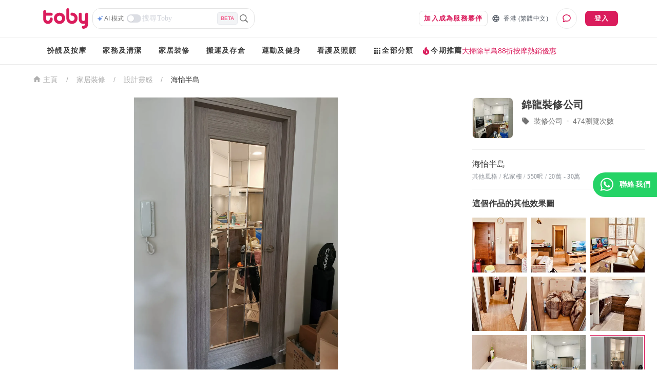

--- FILE ---
content_type: text/html; charset=utf-8
request_url: https://www.hellotoby.com/zh-hk/photos/20210823000000693186
body_size: 39915
content:
<!doctype html>
      <html lang="zh-HK">
        <head>
          <title data-rh="true">【海怡半島裝修】海怡半島 私家樓裝修- 室內設計 - 裝修案例 | Toby</title>
          <meta data-rh="true" charset="UTF-8"/><meta data-rh="true" property="og:site_name" content="Toby "/><meta data-rh="true" property="og:type" content="website"/><meta data-rh="true" property="og:locale" content="zh_HK"/><meta data-rh="true" property="og:locale:alternate" content="en_US"/><meta data-rh="true" property="og:image:width" content="1200"/><meta data-rh="true" property="og:image:height" content="630"/><meta data-rh="true" name="description" content="Toby 為你提供海怡半島裝修案例資訊：由室內設計公司提供的裝修成品圖、私家樓裝修效果圖、 裝修價格參考、單位尺寸參考。立即查看！"/><meta data-rh="true" property="og:url" content="https://www.hellotoby.com/zh-hk/photos/20210823000000693186"/><meta data-rh="true" property="og:title" content="【海怡半島裝修】海怡半島 私家樓裝修- 室內設計 - 裝修案例"/><meta data-rh="true" property="og:description" content="Toby 為你提供海怡半島裝修案例資訊：由室內設計公司提供的裝修成品圖、私家樓裝修效果圖、 裝修價格參考、單位尺寸參考。立即查看！"/><meta data-rh="true" property="og:image" content="https://staticfiles2.hellotoby.com/gallery/2021/08/ffc881c11d.png"/>
          <link data-rh="true" rel="canonical" hrefLang="zh-hk" href="https://www.hellotoby.com/zh-hk/photos/20210823000000693186"/>
          <script data-rh="true" type="application/javascript">(function(w,d,t,r,u){ w[u]=w[u]||[];w[u].push({'projectId':'10000','properties':{'pixelId':'10024970'}});var s=d.createElement(t);s.src=r;s.async=true;s.onload=s.onreadystatechange=function(){var y,rs=this.readyState,c=w[u];if(rs&&rs!="complete"&&rs!="loaded"){return}try{y=YAHOO.ywa.I13N.fireBeacon;w[u]=[];w[u].push=function(p){y([p])};y(c)}catch(e){}};var scr=d.getElementsByTagName(t)[0],par=scr.parentNode;par.insertBefore(s,scr)})(window,document,"script","https://s.yimg.com/wi/ytc.js","dotq"); </script><script data-rh="true" type="application/ld+json">{"@context":"http://schema.org","@type":"BreadcrumbList","itemListElement":[{"@type":"ListItem","position":1,"item":{"@id":"https://www.hellotoby.com/zh-hk","name":"香港"}},{"@type":"ListItem","position":2,"item":{"@id":"https://www.hellotoby.com/zh-hk/v/家居裝修","name":"家居裝修"}},{"@type":"ListItem","position":3,"item":{"@id":"https://www.hellotoby.com/zh-hk/id","name":"設計靈感"}},{"@type":"ListItem","position":4,"item":{"@id":"https://www.hellotoby.com/zh-hk/photos/20210823000000693186","name":"海怡半島"}}]}</script><script data-rh="true" type="application/ld+json">{"@context":"http://schema.org","@type":"BreadcrumbList","itemListElement":[{"@type":"ListItem","position":1,"item":{"@id":"https://www.hellotoby.com/zh-hk/interior","name":"香港"}},{"@type":"ListItem","position":2,"item":{"@id":"https://www.hellotoby.com/zh-hk/id","name":"裝修效果圖"}},{"@type":"ListItem","position":3,"item":{"@id":"https://www.hellotoby.com/zh-hk/photos/20210823000000693186","name":"海怡半島"}}]}</script>
          
          
          <link rel="shortcut icon" href="https://assets.hellotoby.com/favicon/favicon.ico" />
          <link rel="icon" sizes="16x16 32x32 64x64" href="https://assets.hellotoby.com/favicon/favicon.ico" />
          <link rel="apple-touch-icon" sizes="57x57" href="https://assets.hellotoby.com/favicon/apple-icon-57x57.png">
          <link rel="apple-touch-icon" sizes="60x60" href="https://assets.hellotoby.com/favicon/apple-icon-60x60.png">
          <link rel="apple-touch-icon" sizes="72x72" href="https://assets.hellotoby.com/favicon/apple-icon-72x72.png">
          <link rel="apple-touch-icon" sizes="76x76" href="https://assets.hellotoby.com/favicon/apple-icon-76x76.png">
          <link rel="apple-touch-icon" sizes="114x114" href="https://assets.hellotoby.com/favicon/apple-icon-114x114.png">
          <link rel="apple-touch-icon" sizes="120x120" href="https://assets.hellotoby.com/favicon/apple-icon-120x120.png">
          <link rel="apple-touch-icon" sizes="144x144" href="https://assets.hellotoby.com/favicon/apple-icon-144x144.png">
          <link rel="apple-touch-icon" sizes="152x152" href="https://assets.hellotoby.com/favicon/apple-icon-152x152.png">
          <link rel="apple-touch-icon" sizes="180x180" href="https://assets.hellotoby.com/favicon/apple-icon-180x180.png">
          <link rel="icon" type="image/png" sizes="192x192"  href="https://assets.hellotoby.com/favicon/android-icon-192x192.png">
          <link rel="icon" type="image/png" sizes="32x32" href="https://assets.hellotoby.com/favicon/favicon-32x32.png">
          <link rel="icon" type="image/png" sizes="96x96" href="https://assets.hellotoby.com/favicon/favicon-96x96.png">
          <link rel="icon" type="image/png" sizes="16x16" href="https://assets.hellotoby.com/favicon/favicon-16x16.png">
          <link rel="manifest" href="https://assets.hellotoby.com/favicon/manifest.json">
          <meta name="msapplication-TileColor" content="#ffffff">
          <meta name="msapplication-TileImage" content="https://assets.hellotoby.com/favicon/ms-icon-144x144.png">
          <meta name="msapplication-config" content="http://assets.hellotoby.com/favicon/browserconfig.xml" />
          <meta name="theme-color" content="#ffffff">
          <meta name="viewport" content="width=device-width, initial-scale=1.0, maximum-scale=1.0, user-scalable=no" />
          <meta name="apple-mobile-web-app-capable" content="yes" />
          <meta name="apple-itunes-app" content="app-id=1168549802" />
          <meta name="google-play-app" content="app-id=com.hellotoby.consumer.android" />
          <meta name="facebook-domain-verification" content="w1z6fevuq6qdi07o46u717lj8pl8sk" />
          <style id="jss-server-side">.MuiSvgIcon-root {
  fill: currentColor;
  width: 1em;
  height: 1em;
  display: inline-block;
  font-size: 1.5rem;
  transition: fill 200ms cubic-bezier(0.4, 0, 0.2, 1) 0ms;
  flex-shrink: 0;
  user-select: none;
}
.MuiSvgIcon-colorPrimary {
  color: #DA1C5C;
}
.MuiSvgIcon-colorSecondary {
  color: #2CB5BA;
}
.MuiSvgIcon-colorAction {
  color: rgba(0, 0, 0, 0.54);
}
.MuiSvgIcon-colorError {
  color: #c13515;
}
.MuiSvgIcon-colorDisabled {
  color: #ffffff;
}
.MuiSvgIcon-fontSizeInherit {
  font-size: inherit;
}
.MuiSvgIcon-fontSizeSmall {
  font-size: 1.25rem;
}
.MuiSvgIcon-fontSizeLarge {
  font-size: 2.1875rem;
}
html {
  box-sizing: border-box;
  -webkit-font-smoothing: antialiased;
  -moz-osx-font-smoothing: grayscale;
}
*, *::before, *::after {
  box-sizing: inherit;
}
strong, b {
  font-weight: 700;
}
body {
  color: #3D3D3D;
  margin: 0;
  font-size: 0.875rem;
  font-family: -apple-system, BlinkMacSystemFont, 'Segoe UI', Roboto, 'Helvetica Neue', Helvetica, Arial, 'PingFang HK', 'Microsoft YaHei', 'STHeiti', sans-serif;
  font-weight: 400;
  line-height: 1.43;
  background-color: #fff;
}
@media print {
  body {
    background-color: #fff;
  }
}
body::backdrop {
  background-color: #fff;
}
a {
  color: #3D3D3D;
  text-decoration: none;
}
textarea {
  font-family: -apple-system, BlinkMacSystemFont, 'Segoe UI', Roboto, 'Helvetica Neue', Helvetica, Arial, 'PingFang HK', 'Microsoft YaHei', 'STHeiti', sans-serif;
}
pre {
  font-family: -apple-system, BlinkMacSystemFont, 'Segoe UI', Roboto, 'Helvetica Neue', Helvetica, Arial, 'PingFang HK', 'Microsoft YaHei', 'STHeiti', sans-serif;
}
ol {
  margin: 0;
  padding-left: 32px;
}
ol li {
  padding-left: 16px;
}
.MuiButtonBase-root {
  color: inherit;
  border: 0;
  cursor: pointer;
  margin: 0;
  display: inline-flex;
  outline: 0;
  padding: 0;
  position: relative;
  align-items: center;
  user-select: none;
  border-radius: 0;
  vertical-align: middle;
  -moz-appearance: none;
  justify-content: center;
  text-decoration: none;
  background-color: transparent;
  -webkit-appearance: none;
  -webkit-tap-highlight-color: transparent;
}
.MuiButtonBase-root::-moz-focus-inner {
  border-style: none;
}
.MuiButtonBase-root.Mui-disabled {
  cursor: default;
  pointer-events: none;
}
@media print {
  .MuiButtonBase-root {
    color-adjust: exact;
  }
}
  .MuiButton-root {
    color: #3D3D3D;
    padding: 6px 16px;
    font-size: 0.875rem;
    min-width: 64px;
    box-sizing: border-box;
    transition: background-color 250ms cubic-bezier(0.4, 0, 0.2, 1) 0ms,box-shadow 250ms cubic-bezier(0.4, 0, 0.2, 1) 0ms,border 250ms cubic-bezier(0.4, 0, 0.2, 1) 0ms;
    font-family: -apple-system, BlinkMacSystemFont, 'Segoe UI', Roboto, 'Helvetica Neue', Helvetica, Arial, 'PingFang HK', 'Microsoft YaHei', 'STHeiti', sans-serif;
    font-weight: 600;
    line-height: 1.75;
    border-radius: 8px;
    letter-spacing: 1.25px;
    text-transform: uppercase;
  }
  .MuiButton-root:hover {
    text-decoration: none;
    background-color: rgba(61, 61, 61, 0.04);
  }
  .MuiButton-root.Mui-disabled {
    color: #ffffff;
  }
@media (hover: none) {
  .MuiButton-root:hover {
    background-color: transparent;
  }
}
  .MuiButton-root:hover.Mui-disabled {
    background-color: transparent;
  }
  .MuiButton-label {
    width: 100%;
    display: inherit;
    position: relative;
    align-items: inherit;
    justify-content: inherit;
  }
  .MuiButton-text {
    padding: 6px 8px;
  }
  .MuiButton-textPrimary {
    color: #DA1C5C;
  }
  .MuiButton-textPrimary:hover {
    background-color: rgba(218, 28, 92, 0.04);
  }
@media (hover: none) {
  .MuiButton-textPrimary:hover {
    background-color: transparent;
  }
}
  .MuiButton-textSecondary {
    color: #2CB5BA;
  }
  .MuiButton-textSecondary:hover {
    background-color: rgba(44, 181, 186, 0.04);
  }
@media (hover: none) {
  .MuiButton-textSecondary:hover {
    background-color: transparent;
  }
}
  .MuiButton-outlined {
    border: 1px solid rgba(0, 0, 0, 0.23);
    padding: 5px 15px;
    border-color: #e4e4e4;
  }
  .MuiButton-outlined.Mui-disabled {
    border: 1px solid #AFAFAF;
  }
  .MuiButton-outlinedPrimary {
    color: #DA1C5C;
    border: 1px solid rgba(218, 28, 92, 0.5);
    border-color: #e4e4e4;
  }
  .MuiButton-outlinedPrimary:hover {
    border: 1px solid #DA1C5C;
    background-color: rgba(218, 28, 92, 0.04);
  }
@media (hover: none) {
  .MuiButton-outlinedPrimary:hover {
    background-color: transparent;
  }
}
  .MuiButton-outlinedSecondary {
    color: #2CB5BA;
    border: 1px solid rgba(44, 181, 186, 0.5);
    border-color: #e4e4e4;
  }
  .MuiButton-outlinedSecondary:hover {
    border: 1px solid #2CB5BA;
    background-color: rgba(44, 181, 186, 0.04);
  }
  .MuiButton-outlinedSecondary.Mui-disabled {
    border: 1px solid #ffffff;
  }
@media (hover: none) {
  .MuiButton-outlinedSecondary:hover {
    background-color: transparent;
  }
}
  .MuiButton-contained {
    color: rgba(0, 0, 0, 0.87);
    box-shadow: 0px 1px 5px 0px rgba(61,61,61,0.04),0px 2px 2px 0px rgba(61,61,61,0.04),0px 3px 1px -2px rgba(61,61,61,0.08);
    background-color: #e0e0e0;
  }
  .MuiButton-contained:hover {
    box-shadow: 0px 2px 4px -1px rgba(61,61,61,0.04),0px 4px 5px 0px rgba(61,61,61,0.04),0px 1px 10px 0px rgba(61,61,61,0.08);
    background-color: #d5d5d5;
  }
  .MuiButton-contained.Mui-focusVisible {
    box-shadow: 0px 3px 5px -1px rgba(61,61,61,0.04),0px 6px 10px 0px rgba(61,61,61,0.04),0px 1px 18px 0px rgba(61,61,61,0.08);
  }
  .MuiButton-contained:active {
    box-shadow: 0px 5px 5px -3px rgba(61,61,61,0.04),0px 8px 10px 1px rgba(61,61,61,0.04),0px 3px 14px 2px rgba(61,61,61,0.08);
  }
  .MuiButton-contained.Mui-disabled {
    color: #ffffff;
    box-shadow: none;
    background-color: #AFAFAF;
  }
@media (hover: none) {
  .MuiButton-contained:hover {
    box-shadow: 0px 1px 5px 0px rgba(61,61,61,0.04),0px 2px 2px 0px rgba(61,61,61,0.04),0px 3px 1px -2px rgba(61,61,61,0.08);
    background-color: #e0e0e0;
  }
}
  .MuiButton-contained:hover.Mui-disabled {
    background-color: #AFAFAF;
  }
  .MuiButton-containedPrimary {
    color: #ffffff;
    background-color: #DA1C5C;
  }
  .MuiButton-containedPrimary:hover {
    background-color: rgb(152, 19, 64);
  }
@media (hover: none) {
  .MuiButton-containedPrimary:hover {
    background-color: #DA1C5C;
  }
}
  .MuiButton-containedSecondary {
    color: #ffffff;
    background-color: #2CB5BA;
  }
  .MuiButton-containedSecondary:hover {
    background-color: rgb(30, 126, 130);
  }
@media (hover: none) {
  .MuiButton-containedSecondary:hover {
    background-color: #2CB5BA;
  }
}
  .MuiButton-disableElevation {
    box-shadow: none;
  }
  .MuiButton-disableElevation:hover {
    box-shadow: none;
  }
  .MuiButton-disableElevation.Mui-focusVisible {
    box-shadow: none;
  }
  .MuiButton-disableElevation:active {
    box-shadow: none;
  }
  .MuiButton-disableElevation.Mui-disabled {
    box-shadow: none;
  }
  .MuiButton-colorInherit {
    color: inherit;
    border-color: currentColor;
  }
  .MuiButton-textSizeSmall {
    padding: 4px 5px;
    font-size: 0.8125rem;
  }
  .MuiButton-textSizeLarge {
    padding: 8px 11px;
    font-size: 0.9375rem;
  }
  .MuiButton-outlinedSizeSmall {
    padding: 3px 9px;
    font-size: 0.8125rem;
  }
  .MuiButton-outlinedSizeLarge {
    padding: 7px 21px;
    font-size: 0.9375rem;
  }
  .MuiButton-containedSizeSmall {
    padding: 4px 10px;
    font-size: 0.8125rem;
  }
  .MuiButton-containedSizeLarge {
    padding: 8px 22px;
    font-size: 0.9375rem;
  }
  .MuiButton-fullWidth {
    width: 100%;
  }
  .MuiButton-startIcon {
    flex: 0 1 0%;
    display: inherit;
    margin-left: -4px;
    margin-right: 8px;
  }
  .MuiButton-startIcon.MuiButton-iconSizeSmall {
    margin-left: -2px;
  }
  .MuiButton-endIcon {
    display: inherit;
    margin-left: 8px;
    margin-right: -4px;
  }
  .MuiButton-endIcon.MuiButton-iconSizeSmall {
    margin-right: -2px;
  }
  .MuiButton-iconSizeSmall > *:first-child {
    font-size: 18px;
  }
  .MuiButton-iconSizeMedium > *:first-child {
    font-size: 20px;
  }
  .MuiButton-iconSizeLarge > *:first-child {
    font-size: 22px;
  }
  .jss2 {
    margin-right: 4px;
  }
  .jss3 {
    visibility: hidden;
  }
  .jss4 {
    margin-left: 0;
    margin-right: 4px;
  }
  .jss5 {
    margin-left: 4px;
    margin-right: 0;
  }
  .jss6 {
    color: #AFAFAF !important;
    border-color: #e4e4e4;
  }
@media print {
  .MuiDialog-root {
    position: absolute !important;
  }
}
  .MuiDialog-scrollPaper {
    display: flex;
    align-items: center;
    justify-content: center;
  }
  .MuiDialog-scrollBody {
    overflow-x: hidden;
    overflow-y: auto;
    text-align: center;
  }
  .MuiDialog-scrollBody:after {
    width: 0;
    height: 100%;
    content: "";
    display: inline-block;
    vertical-align: middle;
  }
  .MuiDialog-container {
    height: 100%;
    outline: 0;
  }
@media print {
  .MuiDialog-container {
    height: auto;
  }
}
  .MuiDialog-paper {
    margin: 16px;
    position: relative;
    overflow-y: auto;
  }
@media print {
  .MuiDialog-paper {
    box-shadow: none;
    overflow-y: visible;
  }
}
  .MuiDialog-paperScrollPaper {
    display: flex;
    max-height: calc(100% - 64px);
    flex-direction: column;
  }
  .MuiDialog-paperScrollBody {
    display: inline-block;
    text-align: left;
    vertical-align: middle;
  }
  .MuiDialog-paperWidthFalse {
    max-width: calc(100% - 64px);
  }
  .MuiDialog-paperWidthXs {
    max-width: 444px;
  }
@media (max-width:507.95px) {
  .MuiDialog-paperWidthXs.MuiDialog-paperScrollBody {
    max-width: calc(100% - 64px);
  }
}
  .MuiDialog-paperWidthSm {
    max-width: 360px;
  }
@media (max-width:663.95px) {
  .MuiDialog-paperWidthSm.MuiDialog-paperScrollBody {
    max-width: 280px;
  }
}
  .MuiDialog-paperWidthMd {
    max-width: 552px;
  }
@media (max-width:1023.95px) {
  .MuiDialog-paperWidthMd.MuiDialog-paperScrollBody {
    max-width: 552px;
  }
}
@media (max-width:615.95px) {
  .MuiDialog-paperWidthMd.MuiDialog-paperScrollBody {
    max-width: calc(100% - 32px);
  }
}
  .MuiDialog-paperWidthLg {
    max-width: 744px;
  }
@media (max-width:1343.95px) {
  .MuiDialog-paperWidthLg.MuiDialog-paperScrollBody {
    max-width: 744px;
  }
}
@media (max-width:807.95px) {
  .MuiDialog-paperWidthLg.MuiDialog-paperScrollBody {
    max-width: calc(100% - 32px);
  }
}
  .MuiDialog-paperWidthXl {
    max-width: 1920px;
  }
@media (max-width:1983.95px) {
  .MuiDialog-paperWidthXl.MuiDialog-paperScrollBody {
    max-width: calc(100% - 64px);
  }
}
  .MuiDialog-paperFullWidth {
    width: calc(100% - 32px);
  }
  .MuiDialog-paperFullScreen {
    width: 100%;
    height: 100%;
    margin: 0;
    max-width: 100%;
    max-height: none;
    border-radius: 0;
  }
  .MuiDialog-paperFullScreen.MuiDialog-paperScrollBody {
    margin: 0;
    max-width: 100%;
  }
  .jss7 {
    top: 0;
    left: 0;
    padding: 16px;
    z-index: 2;
    position: absolute;
  }
@media (min-width:960px) {
  .jss7 {
    top: 0;
    left: unset;
    right: 0;
  }
}
  .jss8 {
    top: 0;
    right: 0;
    padding: 16px;
    z-index: 2;
    position: absolute;
  }
@media (min-width:960px) {
  .jss8 {
    top: 0;
    left: unset;
    right: 0;
    padding: 16px;
  }
}
  .jss9 {
    padding: 24px 24px 16px;
    font-size: 1.25rem;
    min-height: 56px;
    font-weight: 600;
    line-height: 1.4;
  }
  .jss10 {
    padding: 24px 24px 16px;;
    font-size: 1.25rem;
    text-align: center;
    font-weight: 600;
    line-height: 1.4;
  }
  .jss11 {
    padding: 0 16px 16px;
    font-size: 1.25rem;
    font-weight: 600;
    line-height: 1.4;
  }
@media (min-width:960px) {
  .jss11 {
    padding: 0 24px 16px;
  }
}
  .jss12 {
    padding: 0 16px 16px;
    font-size: 1.25rem;
    text-align: center;
    font-weight: 600;
    line-height: 1.4;
  }
@media (min-width:960px) {
  .jss12 {
    padding: 0 24px 16px;
  }
}
  .jss13 {
    height: calc(100% - 112px);
  }
@media (min-width:960px) {
  .jss14 {
    padding: 16px 24px;
  }
}
  .jss15 {
    height: 100%;
    padding: 16px;
  }
  .jss16 {
    height: calc(100vh - 56px);
    padding: 16px;
  }
  .jss17 {
    height: calc(100vh - 56px);
    padding: 0;
  }
  .jss18 {
    padding: 0;
  }
  .jss18:first-child {
    padding-top: 0;
  }
  .jss19 {
    padding: 0;
  }
  .jss19:first-child {
    padding-top: 0;
  }
  .jss20 {
    padding: 8px 24px;
    border-top: 0;
    border-bottom: 0;
  }
  .jss21 {
    padding: 0;
    border-top: 0;
    border-bottom: 0;
  }
  .jss21:first-child {
    padding-top: 0;
  }
  .jss22 {
    padding: 10px 16px;
  }
  .jss23 {
    padding: 24px;
  }
  .jss24 {
    padding: 16px;
  }
  .jss25 {
    padding: 10px 16px;
    justify-content: space-between;
  }
  .jss26 {
    left: 0;
    bottom: 0;
    height: auto;
    position: absolute;
    max-height: calc(100dvh - 56px);
    border-top-left-radius: 20px;
    border-top-right-radius: 20px;
  }
  .jss1 {
    background-color: #3D3D3D;
  }
  .jss27 {
    min-width: 280px;
  }</style>
          
          <style data-styled="true" data-styled-version="5.3.3">.bYzYPN{width:100%;position:relative;}/*!sc*/
@media (min-width:58.5em){.bYzYPN{max-width:1192px;margin:0 auto;padding:0 32px;}}/*!sc*/
data-styled.g512[id="sc-1diafni-1"]{content:"bYzYPN,"}/*!sc*/
.bbQGeF{font-family:PingFang HK;font-size:12px;line-height:16px;-webkit-letter-spacing:0.4px;-moz-letter-spacing:0.4px;-ms-letter-spacing:0.4px;letter-spacing:0.4px;}/*!sc*/
data-styled.g516[id="sc-1diafni-5"]{content:"bbQGeF,"}/*!sc*/
.bwTyCx{cursor:pointer;width:-webkit-fit-content;width:-moz-fit-content;width:fit-content;height:26px;display:-webkit-box;display:-webkit-flex;display:-ms-flexbox;display:flex;-webkit-flex-direction:row;-ms-flex-direction:row;flex-direction:row;-webkit-align-items:center;-webkit-box-align:center;-ms-flex-align:center;align-items:center;}/*!sc*/
data-styled.g542[id="mjcoxw-0"]{content:"bwTyCx,"}/*!sc*/
.jnDCSS{font-size:12px;line-height:16px;font-weight:500;padding-left:2px;padding-right:6px;color:#727272;-webkit-transition:color 0.1s ease-in-out;transition:color 0.1s ease-in-out;white-space:nowrap;text-overflow:ellipsis;display:-webkit-box;-webkit-line-clamp:1;-webkit-box-orient:vertical;}/*!sc*/
data-styled.g543[id="mjcoxw-1"]{content:"jnDCSS,"}/*!sc*/
.fCvXpj{margin:0;width:100%;background:#ffffff;border:1px solid #e4e4e4;background-image:none;background-origin:initial;background-clip:initial;border-radius:15px;display:-webkit-box;display:-webkit-flex;display:-ms-flexbox;display:flex;-webkit-flex-direction:column;-ms-flex-direction:column;flex-direction:column;grid-row-gap:8px;padding:10px 16px;-webkit-transition:all 0.2s ease-in-out;transition:all 0.2s ease-in-out;position:relative;}/*!sc*/
@media (min-width:58.5em){.fCvXpj{width:329px;margin:16px 0 32px;}}/*!sc*/
data-styled.g547[id="pj5i9c-0"]{content:"fCvXpj,"}/*!sc*/
.ePEBZK{font-family:PingFang HK;font-size:14px;line-height:20px;-webkit-letter-spacing:0.25px;-moz-letter-spacing:0.25px;-ms-letter-spacing:0.25px;letter-spacing:0.25px;width:100%;height:30px;border:none;outline:none;resize:none;overflow-y:auto;padding:0 2px;}/*!sc*/
.ePEBZK::-webkit-input-placeholder{color:#D0D3DA;}/*!sc*/
.ePEBZK::-moz-placeholder{color:#D0D3DA;}/*!sc*/
.ePEBZK:-ms-input-placeholder{color:#D0D3DA;}/*!sc*/
.ePEBZK::placeholder{color:#D0D3DA;}/*!sc*/
data-styled.g549[id="pj5i9c-2"]{content:"ePEBZK,"}/*!sc*/
.dQnxyv{display:-webkit-box;display:-webkit-flex;display:-ms-flexbox;display:flex;-webkit-flex-direction:row;-ms-flex-direction:row;flex-direction:row;-webkit-align-items:center;-webkit-box-align:center;-ms-flex-align:center;align-items:center;grid-column-gap:2px;}/*!sc*/
data-styled.g550[id="pj5i9c-3"]{content:"dQnxyv,"}/*!sc*/
.cKiQMF *{-webkit-transition:all 0.1s ease-in-out;transition:all 0.1s ease-in-out;}/*!sc*/
data-styled.g551[id="pj5i9c-4"]{content:"cKiQMF,"}/*!sc*/
.fWbNkg{width:28px;height:16px;border-radius:25px;background:#DCDEE4;position:relative;cursor:pointer;-webkit-transition:all 0.2s ease-in-out;transition:all 0.2s ease-in-out;}/*!sc*/
.fWbNkg::after{content:'';position:absolute;width:12px;height:12px;border-radius:50%;background:#FFFFFF;top:2px;left:2px;-webkit-transition:all 0.2s ease-in-out;transition:all 0.2s ease-in-out;box-shadow:0 1px 2px rgba(0,0,0,0.1);}/*!sc*/
data-styled.g552[id="pj5i9c-5"]{content:"fWbNkg,"}/*!sc*/
.ciYxTD{width:24px;height:24px;display:-webkit-box;display:-webkit-flex;display:-ms-flexbox;display:flex;-webkit-box-pack:center;-webkit-justify-content:center;-ms-flex-pack:center;justify-content:center;-webkit-align-items:center;-webkit-box-align:center;-ms-flex-align:center;align-items:center;cursor:pointer;}/*!sc*/
data-styled.g556[id="pj5i9c-9"]{content:"ciYxTD,"}/*!sc*/
.bAUxrx{color:#F2628E;display:-webkit-box;display:-webkit-flex;display:-ms-flexbox;display:flex;-webkit-box-pack:center;-webkit-justify-content:center;-ms-flex-pack:center;justify-content:center;-webkit-align-items:center;-webkit-box-align:center;-ms-flex-align:center;align-items:center;padding:4px 6px;background:#F3F4F6;border:1px solid #E7E9ED;border-radius:4px;font-size:10px;font-weight:600;text-transform:uppercase;-webkit-letter-spacing:0;-moz-letter-spacing:0;-ms-letter-spacing:0;letter-spacing:0;}/*!sc*/
data-styled.g565[id="pj5i9c-18"]{content:"bAUxrx,"}/*!sc*/
.dYkxrM{position:relative;}/*!sc*/
data-styled.g566[id="m3amhl-0"]{content:"dYkxrM,"}/*!sc*/
.eBbqKK{padding:0;margin:0;height:100%;border-radius:0;min-width:unset;border:none;display:-webkit-box;display:-webkit-flex;display:-ms-flexbox;display:flex;-webkit-align-items:center;-webkit-box-align:center;-ms-flex-align:center;align-items:center;line-height:16px;font-size:13px;background:transparent;color:#565D67;}/*!sc*/
.eBbqKK > span{margin:0 0 0 7px;}/*!sc*/
data-styled.g568[id="yhnon4-0"]{content:"eBbqKK,"}/*!sc*/
.ffnNUY{display:-webkit-box;display:-webkit-flex;display:-ms-flexbox;display:flex;-webkit-flex-direction:column;-ms-flex-direction:column;flex-direction:column;-webkit-box-pack:center;-webkit-justify-content:center;-ms-flex-pack:center;justify-content:center;-webkit-align-items:center;-webkit-box-align:center;-ms-flex-align:center;align-items:center;border:1px solid #ebebeb;border-radius:50%;width:40px;height:40px;margin-left:16px;cursor:pointer;position:relative;background:#ffffff;}/*!sc*/
data-styled.g603[id="fz5wi2-0"]{content:"ffnNUY,"}/*!sc*/
.bkSoQz{width:100%;text-transform:none !important;}/*!sc*/
@media (min-width:58.5em){.bkSoQz{width:auto;margin-right:8px;}}/*!sc*/
data-styled.g626[id="sc-1ma6iuv-7"]{content:"bkSoQz,"}/*!sc*/
.fskltK{background:unset;border-radius:0;font-family:PingFang HK;font-size:12px;line-height:16px;-webkit-letter-spacing:0.4px;-moz-letter-spacing:0.4px;-ms-letter-spacing:0.4px;letter-spacing:0.4px;}/*!sc*/
data-styled.g632[id="sc-1e1rjkm-3"]{content:"fskltK,"}/*!sc*/
.cRMpqt{position:absolute;top:calc(100% + 1px);left:0;padding-top:1px;z-index:1000;}/*!sc*/
.bSqUDO{position:absolute;top:calc(100% + 1px);left:0;left:50%;-webkit-transform:translateX(-50%);-ms-transform:translateX(-50%);transform:translateX(-50%);padding-top:1px;z-index:1000;}/*!sc*/
data-styled.g642[id="z1tq3q-0"]{content:"cRMpqt,bSqUDO,"}/*!sc*/
.jwJKP{position:relative;display:-webkit-box;display:-webkit-flex;display:-ms-flexbox;display:flex;padding:8px 0;}/*!sc*/
.jwJKP > .z1tq3q-0{display:none;}/*!sc*/
.jwJKP:hover{padding-bottom:6px;border-bottom:2px solid #DA1C5C;}/*!sc*/
.jwJKP:hover > .z1tq3q-0{display:block;}/*!sc*/
data-styled.g643[id="z1tq3q-1"]{content:"jwJKP,"}/*!sc*/
.kziiGH{display:-webkit-box;display:-webkit-flex;display:-ms-flexbox;display:flex;box-shadow:0px 8px 12px 0px rgba(61,61,61,0.08),0px 4px 32px 0px rgba(61,61,61,0.04),0px 16px 24px 0px rgba(61,61,61,0.04);border-radius:8px;background-color:#ffffff;}/*!sc*/
data-styled.g644[id="z1tq3q-2"]{content:"kziiGH,"}/*!sc*/
.eOJMVb{-webkit-flex:1;-ms-flex:1;flex:1;padding:12px 16px;min-width:140px;width:166px;}/*!sc*/
.eOJMVb:not(:first-child){border-left:1px solid #e4e4e4;}/*!sc*/
.fCGUNN{-webkit-flex:1;-ms-flex:1;flex:1;padding:12px 16px;min-width:140px;}/*!sc*/
.fCGUNN:not(:first-child){border-left:1px solid #e4e4e4;}/*!sc*/
.btdAhu{-webkit-flex:1;-ms-flex:1;flex:1;padding:12px 16px;min-width:140px;width:158px;}/*!sc*/
.btdAhu:not(:first-child){border-left:1px solid #e4e4e4;}/*!sc*/
.dtdAWp{-webkit-flex:1;-ms-flex:1;flex:1;padding:12px 16px;min-width:140px;width:146px;}/*!sc*/
.dtdAWp:not(:first-child){border-left:1px solid #e4e4e4;}/*!sc*/
data-styled.g645[id="z1tq3q-3"]{content:"eOJMVb,fCGUNN,btdAhu,dtdAWp,"}/*!sc*/
.fxbojn{display:-webkit-box;display:-webkit-flex;display:-ms-flexbox;display:flex;-webkit-flex-direction:column;-ms-flex-direction:column;flex-direction:column;}/*!sc*/
data-styled.g646[id="z1tq3q-4"]{content:"fxbojn,"}/*!sc*/
.oGXQg{display:block;font-family:PingFang HK;font-size:14px;line-height:20px;-webkit-letter-spacing:0.25px;-moz-letter-spacing:0.25px;-ms-letter-spacing:0.25px;letter-spacing:0.25px;padding:4px 0;}/*!sc*/
.oGXQg:hover{color:#DA1C5C;}/*!sc*/
data-styled.g647[id="z1tq3q-5"]{content:"oGXQg,"}/*!sc*/
.THrGJ{display:-webkit-box;display:-webkit-flex;display:-ms-flexbox;display:flex;gap:12px;}/*!sc*/
data-styled.g648[id="j4s5o9-0"]{content:"THrGJ,"}/*!sc*/
.bXNiTY{position:relative;display:-webkit-box;display:-webkit-flex;display:-ms-flexbox;display:flex;-webkit-align-items:center;-webkit-box-align:center;-ms-flex-align:center;align-items:center;gap:8px;}/*!sc*/
.bXNiTY > .z1tq3q-0{display:none;}/*!sc*/
.bXNiTY:hover > .z1tq3q-0{display:block;}/*!sc*/
data-styled.g649[id="j4s5o9-1"]{content:"bXNiTY,"}/*!sc*/
.fKKKgc{padding:16px 0;cursor:default;}/*!sc*/
.fKKKgc:hover{padding:16px 0 14px;border-bottom:2px solid #DA1C5C;}/*!sc*/
data-styled.g650[id="j4s5o9-2"]{content:"fKKKgc,"}/*!sc*/
.jXvlMw{font-family:PingFang HK;font-weight:600;font-size:14px;line-height:20px;-webkit-letter-spacing:1.25px;-moz-letter-spacing:1.25px;-ms-letter-spacing:1.25px;letter-spacing:1.25px;}/*!sc*/
data-styled.g651[id="j4s5o9-3"]{content:"jXvlMw,"}/*!sc*/
.iatWyz{color:#DA1C5C;}/*!sc*/
data-styled.g652[id="j4s5o9-4"]{content:"iatWyz,"}/*!sc*/
.bYdoRZ{display:-webkit-box;display:-webkit-flex;display:-ms-flexbox;display:flex;padding:8px 16px;gap:8px;-webkit-align-items:center;-webkit-box-align:center;-ms-flex-align:center;align-items:center;font-family:PingFang HK;font-weight:600;font-size:14px;line-height:20px;-webkit-letter-spacing:1.25px;-moz-letter-spacing:1.25px;-ms-letter-spacing:1.25px;letter-spacing:1.25px;cursor:default;}/*!sc*/
data-styled.g653[id="sc-1xkqgpm-0"]{content:"bYdoRZ,"}/*!sc*/
.iHhapJ{font-family:PingFang HK;font-weight:600;font-size:16px;line-height:24px;-webkit-letter-spacing:0.15px;-moz-letter-spacing:0.15px;-ms-letter-spacing:0.15px;letter-spacing:0.15px;margin-bottom:8px;}/*!sc*/
data-styled.g654[id="sc-1xkqgpm-1"]{content:"iHhapJ,"}/*!sc*/
.gCoQHT{font-family:PingFang HK;font-weight:600;font-size:14px;line-height:20px;-webkit-letter-spacing:1.25px;-moz-letter-spacing:1.25px;-ms-letter-spacing:1.25px;letter-spacing:1.25px;padding:8px 16px;cursor:pointer;}/*!sc*/
data-styled.g655[id="ud9h9t-0"]{content:"gCoQHT,"}/*!sc*/
.kZyuQQ{display:-webkit-box;display:-webkit-flex;display:-ms-flexbox;display:flex;gap:8px;-webkit-align-items:center;-webkit-box-align:center;-ms-flex-align:center;align-items:center;font-family:PingFang HK;font-weight:600;font-size:14px;line-height:20px;-webkit-letter-spacing:1.25px;-moz-letter-spacing:1.25px;-ms-letter-spacing:1.25px;letter-spacing:1.25px;margin-top:4px;margin-bottom:8px;}/*!sc*/
.kZyuQQ:hover{color:#DA1C5C;}/*!sc*/
data-styled.g656[id="ud9h9t-1"]{content:"kZyuQQ,"}/*!sc*/
.bQBlSA{border-bottom:1px solid #ebebeb;}/*!sc*/
data-styled.g657[id="sc-1cwxrrx-0"]{content:"bQBlSA,"}/*!sc*/
.gfwkcg{display:-webkit-box;display:-webkit-flex;display:-ms-flexbox;display:flex;-webkit-box-pack:start;-webkit-justify-content:flex-start;-ms-flex-pack:start;justify-content:flex-start;-webkit-align-items:center;-webkit-box-align:center;-ms-flex-align:center;align-items:center;min-height:52px;gap:20px;}/*!sc*/
data-styled.g658[id="sc-1cwxrrx-1"]{content:"gfwkcg,"}/*!sc*/
.eGTDde{display:-webkit-box;display:-webkit-flex;display:-ms-flexbox;display:flex;-webkit-align-items:center;-webkit-box-align:center;-ms-flex-align:center;align-items:center;gap:8px;}/*!sc*/
data-styled.g659[id="sc-1cwxrrx-2"]{content:"eGTDde,"}/*!sc*/
.kvEkWZ{width:100%;border-bottom:1px solid #ebebeb;}/*!sc*/
data-styled.g660[id="sc-1wsf9xm-0"]{content:"kvEkWZ,"}/*!sc*/
.jQrwXE{display:-webkit-box;display:-webkit-flex;display:-ms-flexbox;display:flex;-webkit-box-pack:justify;-webkit-justify-content:space-between;-ms-flex-pack:justify;justify-content:space-between;-webkit-align-items:center;-webkit-box-align:center;-ms-flex-align:center;align-items:center;min-height:72px;}/*!sc*/
data-styled.g661[id="sc-1wsf9xm-1"]{content:"jQrwXE,"}/*!sc*/
.coXbSv{display:-webkit-box;display:-webkit-flex;display:-ms-flexbox;display:flex;-webkit-align-items:center;-webkit-box-align:center;-ms-flex-align:center;align-items:center;gap:16px;max-width:420px;}/*!sc*/
data-styled.g662[id="sc-1wsf9xm-2"]{content:"coXbSv,"}/*!sc*/
.gWSA-Di{display:-webkit-box;display:-webkit-flex;display:-ms-flexbox;display:flex;-webkit-align-items:center;-webkit-box-align:center;-ms-flex-align:center;align-items:center;}/*!sc*/
data-styled.g663[id="sc-1wsf9xm-3"]{content:"gWSA-Di,"}/*!sc*/
.gAkzBF{display:-webkit-box;display:-webkit-flex;display:-ms-flexbox;display:flex;-webkit-align-items:center;-webkit-box-align:center;-ms-flex-align:center;align-items:center;}/*!sc*/
data-styled.g664[id="sc-1wsf9xm-4"]{content:"gAkzBF,"}/*!sc*/
.jsVMrq{display:-webkit-box;display:-webkit-flex;display:-ms-flexbox;display:flex;-webkit-align-items:center;-webkit-box-align:center;-ms-flex-align:center;align-items:center;gap:8px;padding-left:16px;}/*!sc*/
data-styled.g665[id="sc-1wsf9xm-5"]{content:"jsVMrq,"}/*!sc*/
.fNmaqU{margin-left:16px;}/*!sc*/
data-styled.g667[id="sc-1wsf9xm-7"]{content:"fNmaqU,"}/*!sc*/
.kZyfpi{margin:0px;padding:4px 8px;}/*!sc*/
data-styled.g671[id="sc-1wsf9xm-11"]{content:"kZyfpi,"}/*!sc*/
h1,h2,h3{margin-top:0;margin-bottom:0;}/*!sc*/
data-styled.g688[id="sc-global-eqqclV1"]{content:"sc-global-eqqclV1,"}/*!sc*/
.hjIMW{position:fixed;left:calc(100% - 52px);top:50%;-webkit-transform:translateY(-50%);-ms-transform:translateY(-50%);transform:translateY(-50%);display:-webkit-box;display:-webkit-flex;display:-ms-flexbox;display:flex;-webkit-align-items:center;-webkit-box-align:center;-ms-flex-align:center;align-items:center;white-space:nowrap;background-color:#25d366;padding:8px 12px;border-radius:40px 0px 0px 40px;color:#ffffff;font-family:PingFang HK;font-weight:600;font-size:14px;line-height:20px;-webkit-letter-spacing:1.25px;-moz-letter-spacing:1.25px;-ms-letter-spacing:1.25px;letter-spacing:1.25px;cursor:pointer;z-index:100;-webkit-transition:-webkit-transform 0.6s;-webkit-transition:transform 0.6s;transition:transform 0.6s;}/*!sc*/
@media (min-width:58.5em){.hjIMW{-webkit-transform:translate(calc(-100% + 52px),-50%);-ms-transform:translate(calc(-100% + 52px),-50%);transform:translate(calc(-100% + 52px),-50%);}}/*!sc*/
.hjIMW svg{margin-right:8px;}/*!sc*/
data-styled.g689[id="eldrek-0"]{content:"hjIMW,"}/*!sc*/
.EsUec{width:100%;display:-webkit-box;display:-webkit-flex;display:-ms-flexbox;display:flex;-webkit-flex-direction:row;-ms-flex-direction:row;flex-direction:row;-webkit-flex-wrap:nowrap;-ms-flex-wrap:nowrap;flex-wrap:nowrap;-webkit-align-items:center;-webkit-box-align:center;-ms-flex-align:center;align-items:center;background:#ffffff;z-index:1;padding:8px 0;}/*!sc*/
@media (min-width:58.5em){.EsUec{padding:16px 0 24px;background:none;border:none;width:100%;margin:0 auto;}}/*!sc*/
data-styled.g690[id="ifh84a-0"]{content:"EsUec,"}/*!sc*/
.gufziH{padding:0 16px;color:#AFAFAF;}/*!sc*/
data-styled.g691[id="ifh84a-1"]{content:"gufziH,"}/*!sc*/
.jiffkr{color:#AFAFAF;-webkit-flex:0 0 auto;-ms-flex:0 0 auto;flex:0 0 auto;font-family:PingFang HK;font-size:14px;line-height:20px;-webkit-letter-spacing:0.25px;-moz-letter-spacing:0.25px;-ms-letter-spacing:0.25px;letter-spacing:0.25px;}/*!sc*/
data-styled.g692[id="ifh84a-2"]{content:"jiffkr,"}/*!sc*/
.fqZyEL{margin-right:4px;line-height:20px;}/*!sc*/
data-styled.g693[id="ifh84a-3"]{content:"fqZyEL,"}/*!sc*/
.hKubnc{white-space:nowrap;text-overflow:ellipsis;overflow:hidden;color:#AFAFAF;}/*!sc*/
.fciDmg{white-space:nowrap;text-overflow:ellipsis;overflow:hidden;color:#3D3D3D;}/*!sc*/
data-styled.g694[id="ifh84a-4"]{content:"hKubnc,fciDmg,"}/*!sc*/
@media (min-width:58.5em){.jkoRMh{padding:0;}}/*!sc*/
data-styled.g700[id="sc-14400xk-0"]{content:"jkoRMh,"}/*!sc*/
.pVHRY{position:relative;cursor:pointer;}/*!sc*/
data-styled.g702[id="fiwuca-0"]{content:"pVHRY,"}/*!sc*/
.bUfSyI{border:none;outline:none;background:none;display:-webkit-box;display:-webkit-flex;display:-ms-flexbox;display:flex;-webkit-align-items:center;-webkit-box-align:center;-ms-flex-align:center;align-items:center;-webkit-flex-direction:column;-ms-flex-direction:column;flex-direction:column;-webkit-box-pack:center;-webkit-justify-content:center;-ms-flex-pack:center;justify-content:center;padding:0;height:100%;}/*!sc*/
@media (min-width:58.5em){.bUfSyI{-webkit-flex-direction:row;-ms-flex-direction:row;flex-direction:row;}}/*!sc*/
data-styled.g704[id="fiwuca-2"]{content:"bUfSyI,"}/*!sc*/
.dVvJah{margin-left:16px;}/*!sc*/
data-styled.g719[id="sc-1jw3iny-0"]{content:"dVvJah,"}/*!sc*/
.gHksu{display:-webkit-box;display:-webkit-flex;display:-ms-flexbox;display:flex;-webkit-align-items:center;-webkit-box-align:center;-ms-flex-align:center;align-items:center;}/*!sc*/
data-styled.g721[id="sc-29io2s-0"]{content:"gHksu,"}/*!sc*/
.eMZBZU{display:-webkit-box;display:-webkit-flex;display:-ms-flexbox;display:flex;-webkit-flex:0 0 auto;-ms-flex:0 0 auto;flex:0 0 auto;}/*!sc*/
@media (min-width:58.5em){.eMZBZU{padding:16px 0;}}/*!sc*/
data-styled.g722[id="sc-29io2s-1"]{content:"eMZBZU,"}/*!sc*/
.wdaYI{width:100%;display:-webkit-box;display:-webkit-flex;display:-ms-flexbox;display:flex;position:relative;min-height:200px;background-color:white;}/*!sc*/
@media (min-width:58.5em){.wdaYI{height:calc(100vh - 165px);min-height:auto;padding-top:24px;}}/*!sc*/
data-styled.g730[id="v9w6sk-0"]{content:"wdaYI,"}/*!sc*/
.lnWXHi{width:100%;object-fit:contain;}/*!sc*/
@media (min-width:58.5em){.lnWXHi{height:100%;}}/*!sc*/
data-styled.g731[id="v9w6sk-1"]{content:"lnWXHi,"}/*!sc*/
.bxGHZE{width:100%;}/*!sc*/
data-styled.g732[id="v9w6sk-2"]{content:"bxGHZE,"}/*!sc*/
.kuHvcq{position:absolute;left:16px;top:50%;}/*!sc*/
data-styled.g733[id="v9w6sk-3"]{content:"kuHvcq,"}/*!sc*/
.gafUvq{position:absolute;right:16px;top:50%;}/*!sc*/
data-styled.g734[id="v9w6sk-4"]{content:"gafUvq,"}/*!sc*/
.cFOKkV{padding:16px;background-color:white;border-bottom:1px solid #F0F0F0;}/*!sc*/
@media (min-width:58.5em){.cFOKkV{display:-webkit-box;display:-webkit-flex;display:-ms-flexbox;display:flex;padding:0 0 16px;}}/*!sc*/
data-styled.g740[id="bgvmar-0"]{content:"cFOKkV,"}/*!sc*/
.nFlEv{display:-webkit-box;display:-webkit-flex;display:-ms-flexbox;display:flex;cursor:pointer;}/*!sc*/
data-styled.g741[id="bgvmar-1"]{content:"nFlEv,"}/*!sc*/
.kxAVKo{width:64px;height:64px;object-fit:cover;border:1px solid #F0F0F0;border-radius:8px;}/*!sc*/
@media (min-width:58.5em){.kxAVKo{width:80px;height:80px;}}/*!sc*/
data-styled.g742[id="bgvmar-2"]{content:"kxAVKo,"}/*!sc*/
.fhruZT{-webkit-flex:1;-ms-flex:1;flex:1;padding:8px 0 0 0;}/*!sc*/
@media (min-width:58.5em){.fhruZT{padding:0;}}/*!sc*/
data-styled.g743[id="bgvmar-3"]{content:"fhruZT,"}/*!sc*/
.eptATb{padding-bottom:8px;font-family:PingFang HK;font-weight:600;font-size:20px;line-height:28px;-webkit-letter-spacing:0.15px;-moz-letter-spacing:0.15px;-ms-letter-spacing:0.15px;letter-spacing:0.15px;cursor:pointer;}/*!sc*/
data-styled.g744[id="bgvmar-4"]{content:"eptATb,"}/*!sc*/
.csgOgX{color:#565D67;display:-webkit-box;display:-webkit-flex;display:-ms-flexbox;display:flex;-webkit-align-items:center;-webkit-box-align:center;-ms-flex-align:center;align-items:center;}/*!sc*/
data-styled.g745[id="bgvmar-5"]{content:"csgOgX,"}/*!sc*/
.gzbDZq{display:-webkit-box;display:-webkit-flex;display:-ms-flexbox;display:flex;-webkit-box-pack:center;-webkit-justify-content:center;-ms-flex-pack:center;justify-content:center;-webkit-align-items:center;-webkit-box-align:center;-ms-flex-align:center;align-items:center;color:#727272;}/*!sc*/
data-styled.g746[id="bgvmar-6"]{content:"gzbDZq,"}/*!sc*/
.fWdUph{height:4px;width:4px;background-color:#F0F0F0;border-radius:50%;margin:0 8px;}/*!sc*/
data-styled.g747[id="bgvmar-7"]{content:"fWdUph,"}/*!sc*/
.kkJjOd{color:#727272;}/*!sc*/
data-styled.g749[id="bgvmar-9"]{content:"kkJjOd,"}/*!sc*/
.hefrmq{border-bottom:1px solid #F0F0F0;padding:16px;background-color:white;margin-bottom:8px;}/*!sc*/
@media (min-width:58.5em){.hefrmq{padding:16px 0;margin-bottom:0;}}/*!sc*/
data-styled.g750[id="bgvmar-10"]{content:"hefrmq,"}/*!sc*/
.eXWwWn{padding-bottom:4px;font-family:PingFang HK;font-size:16px;line-height:24px;-webkit-letter-spacing:0.15px;-moz-letter-spacing:0.15px;-ms-letter-spacing:0.15px;letter-spacing:0.15px;}/*!sc*/
data-styled.g751[id="bgvmar-11"]{content:"eXWwWn,"}/*!sc*/
.iztnhF{color:#8D9299;}/*!sc*/
data-styled.g752[id="bgvmar-12"]{content:"iztnhF,"}/*!sc*/
.LbLDC{margin-right:8px;}/*!sc*/
data-styled.g753[id="bgvmar-13"]{content:"LbLDC,"}/*!sc*/
.gneFON{padding-left:16px;}/*!sc*/
@media (min-width:58.5em){.gneFON{padding-left:0;}}/*!sc*/
data-styled.g754[id="bgvmar-14"]{content:"gneFON,"}/*!sc*/
@media (min-width:58.5em){.iuolDm{padding-left:16px;}}/*!sc*/
data-styled.g755[id="bgvmar-15"]{content:"iuolDm,"}/*!sc*/
.jngoPc{width:100%;padding:16px 16px 72px;background-color:#ffffff;}/*!sc*/
@media (min-width:58.5em){.jngoPc{padding:16px 0;}}/*!sc*/
data-styled.g756[id="sc-1jgedj1-0"]{content:"jngoPc,"}/*!sc*/
.iMDUMf{margin-bottom:0 !important;}/*!sc*/
data-styled.g757[id="sc-1jgedj1-1"]{content:"iMDUMf,"}/*!sc*/
.bevfcN{display:grid;grid-template-columns:1fr 1fr 1fr;grid-gap:8px;width:100%;}/*!sc*/
data-styled.g758[id="sc-1jgedj1-2"]{content:"bevfcN,"}/*!sc*/
.eHkLcM{width:100%;display:block;position:relative;}/*!sc*/
.eHkLcM:before{content:'';display:block;height:0;width:0;padding-bottom:100%;}/*!sc*/
data-styled.g759[id="sc-1jgedj1-3"]{content:"eHkLcM,"}/*!sc*/
.heeVkZ{display:-webkit-box;display:-webkit-flex;display:-ms-flexbox;display:flex;padding-bottom:16px;-webkit-box-pack:justify;-webkit-justify-content:space-between;-ms-flex-pack:justify;justify-content:space-between;}/*!sc*/
data-styled.g760[id="sc-1jgedj1-4"]{content:"heeVkZ,"}/*!sc*/
.fpGrmI{width:100%;}/*!sc*/
.ejCYIH{width:100%;padding:2px;border:1px solid #DA1C5C;}/*!sc*/
data-styled.g761[id="sc-1jgedj1-5"]{content:"fpGrmI,ejCYIH,"}/*!sc*/
.jebfHV{position:absolute;top:0;width:100%;height:100%;object-fit:cover;}/*!sc*/
data-styled.g762[id="sc-1jgedj1-6"]{content:"jebfHV,"}/*!sc*/
.iEXHsc{padding:18px 64px 0;}/*!sc*/
data-styled.g763[id="sc-16pxdka-0"]{content:"iEXHsc,"}/*!sc*/
.cmKAFD{padding-bottom:16px;}/*!sc*/
@media (min-width:58.5em){.cmKAFD{padding-bottom:0;}}/*!sc*/
data-styled.g764[id="sc-16pxdka-1"]{content:"cmKAFD,"}/*!sc*/
.hjiwfe{background-color:#F0F0F0;}/*!sc*/
@media (min-width:58.5em){.hjiwfe{background-color:#ffffff;display:grid;grid-column-gap:24px;grid-template-columns:1fr 360px;}}/*!sc*/
data-styled.g766[id="sc-16pxdka-3"]{content:"hjiwfe,"}/*!sc*/
.kVHWNn{width:100%;}/*!sc*/
@media (min-width:58.5em){.kVHWNn{padding:24px 24px 0 0;height:calc(100vh - 97px);overflow-y:scroll;}}/*!sc*/
data-styled.g767[id="sc-16pxdka-4"]{content:"kVHWNn,"}/*!sc*/
@media (min-width:58.5em){.cjtHVL{padding-left:24px;}}/*!sc*/
data-styled.g768[id="sc-16pxdka-5"]{content:"cjtHVL,"}/*!sc*/
.esqZAT{display:-webkit-box;display:-webkit-flex;display:-ms-flexbox;display:flex;-webkit-align-items:center;-webkit-box-align:center;-ms-flex-align:center;align-items:center;color:#DA1C5C;font-weight:bold;font-size:16px;line-height:24px;cursor:pointer;}/*!sc*/
.esqZAT:hover{color:#E1497C;}/*!sc*/
.esqZAT:hover > svg > path{fill:#E1497C !important;}/*!sc*/
.esqZAT:active,.esqZAT:focus{color:#AE1649;}/*!sc*/
.esqZAT:active,.esqZAT:focus > svg > path{fill:#AE1649 !important;}/*!sc*/
data-styled.g769[id="sc-16pxdka-6"]{content:"esqZAT,"}/*!sc*/
.bbollO{margin-right:8px;}/*!sc*/
data-styled.g770[id="sc-16pxdka-7"]{content:"bbollO,"}/*!sc*/
@media (min-width:58.5em){.ldvRdj{margin-bottom:40px;}}/*!sc*/
data-styled.g771[id="sc-16pxdka-8"]{content:"ldvRdj,"}/*!sc*/
</style>
          
          
          
          <script src="https://analytics.ahrefs.com/analytics.js" data-key="YgwwhUXTs9cIYsrxtA8VgA" defer="true"></script>
        </head>
        <body>
          <div id="content"><div id="toby-app-container-"><div><div class="sc-1wsf9xm-0 kvEkWZ"><div class="sc-1diafni-1 sc-1wsf9xm-1 bYzYPN jQrwXE"><div class="sc-1wsf9xm-2 coXbSv"><a href="/zh-hk" class="sc-1wsf9xm-3 gWSA-Di"><svg style="margin:0 calc(40px / 5)" width="88" height="40" viewBox="0 0 140 64" fill="none" xmlns="http://www.w3.org/2000/svg"><path d="M29.46 34.13c0 4.18-1.416 7.691-4.253 10.532-2.836 2.837-6.338 4.257-10.443 4.257-4.177 0-7.683-1.42-10.516-4.257C1.416 41.822 0 38.311 0 34.13V10.532c0-1.344.447-2.464 1.269-3.363.821-.894 1.938-1.267 3.283-1.267 1.344 0 2.46.449 3.355 1.267.893.895 1.268 2.019 1.268 3.363v3.659h15.662c1.344 0 2.46.449 3.283 1.267.821.823 1.268 1.942 1.268 3.286 0 3.138-1.492 4.63-4.551 4.63H9.175v10.68c0 1.569.523 2.837 1.64 3.96 1.045 1.047 2.385 1.645 3.953 1.645s2.832-.522 3.877-1.645c1.046-1.047 1.568-2.391 1.568-3.96v-.598c0-1.344.447-2.39 1.344-3.286.894-.894 2.015-1.267 3.284-1.267 1.344 0 2.385.449 3.283 1.268.893.894 1.336 1.941 1.336 3.285v.674zM50.718 14.038c4.923 0 9.1 1.645 12.455 5.003 3.354 3.362 5.07 7.466 5.07 12.397s-1.716 9.112-5.07 12.474c-3.356 3.362-7.532 5.079-12.455 5.079-4.922 0-9.1-1.717-12.382-5.08-3.355-3.361-4.999-7.542-4.999-12.473 0-4.93 1.64-9.111 4.999-12.397 3.283-3.282 7.46-5.003 12.382-5.003zm0 9.264c-2.314 0-4.252.822-5.816 2.391-1.64 1.569-2.386 3.51-2.386 5.826 0 2.315.822 4.256 2.386 5.825 1.568 1.645 3.506 2.463 5.816 2.463 2.314 0 4.253-.822 5.816-2.463 1.64-1.645 2.462-3.583 2.462-5.825 0-2.24-.822-4.257-2.462-5.826-1.64-1.573-3.578-2.391-5.816-2.391zM96.989 34.94c.478-1.03.718-2.174.718-3.425 0-2.315-.822-4.257-2.462-5.826-1.639-1.645-3.578-2.463-5.816-2.463-1.344 0-2.461-.45-3.283-1.268-.822-.823-1.269-1.942-1.269-3.286s.447-2.463 1.269-3.362c.822-.971 1.939-1.42 3.283-1.42 4.923 0 9.1 1.717 12.455 5.079 3.354 3.362 5.07 7.543 5.07 12.473 0 4.855-1.716 9.035-5.07 12.398-3.431 3.362-7.532 5.079-12.383 5.079-4.847 0-9.023-1.717-12.382-5.08-3.355-3.362-5.07-7.542-5.07-12.397V4.554c0-1.344.446-2.392 1.268-3.286C74.211.373 75.256 0 76.6 0c1.345 0 2.461.45 3.355 1.268.894.822 1.269 1.942 1.269 3.362v26.885c0 2.315.821 4.256 2.385 5.825 1.568 1.569 3.506 2.391 5.816 2.391 2.314 0 4.253-.822 5.817-2.391a7.813 7.813 0 001.747-2.4zM125.38 48.915c-4.177 0-7.683-1.42-10.516-4.257-2.832-2.837-4.252-6.347-4.252-10.532V18.668c0-1.344.447-2.463 1.269-3.286.821-.822 1.938-1.268 3.282-1.268 3.132 0 4.624 1.493 4.624 4.554v15.458c0 1.57.523 2.837 1.639 3.96 1.045 1.047 2.386 1.645 3.954 1.645 1.567 0 2.832-.521 3.877-1.645 1.045-1.047 1.568-2.39 1.568-3.96V18.668c0-1.344.447-2.463 1.268-3.286.894-.822 2.015-1.268 3.355-1.268 1.345 0 2.461.45 3.283 1.268.822.823 1.269 1.942 1.269 3.286v30.544c0 4.18-1.416 7.69-4.252 10.531C132.915 62.58 129.409 64 125.232 64h-.299c-1.345 0-2.462-.45-3.355-1.268-.894-.822-1.268-1.941-1.268-3.285 0-1.345.446-2.464 1.268-3.363.893-.894 2.014-1.268 3.355-1.268h.299c1.492 0 2.836-.521 3.878-1.645 1.116-1.119 1.639-2.39 1.639-3.883V48.02c-1.564.522-3.43.895-5.369.895z" fill="#DA1C5C"></path></svg></a><div class="pj5i9c-0 fCvXpj sc-1wsf9xm-11 kZyfpi"><div class="pj5i9c-3 dQnxyv"><div class="mjcoxw-0 bwTyCx"><svg class="pj5i9c-4 cKiQMF" width="12" height="12" viewBox="0 0 11 11" fill="none" xmlns="http://www.w3.org/2000/svg"><path d="M4.53107 2.26725C4.69215 1.83194 5.30785 1.83194 5.46893 2.26725L6.27067 4.43393C6.32131 4.57078 6.42921 4.67869 6.56607 4.72933L8.73275 5.53107C9.16806 5.69215 9.16806 6.30785 8.73275 6.46893L6.56607 7.27067C6.42921 7.32131 6.32131 7.42921 6.27067 7.56607L5.46893 9.73275C5.30785 10.1681 4.69215 10.1681 4.53107 9.73275L3.72933 7.56607C3.67869 7.42921 3.57079 7.32131 3.43393 7.27067L1.26725 6.46893C0.831944 6.30785 0.831944 5.69215 1.26725 5.53107L3.43393 4.72933C3.57078 4.67869 3.67869 4.57079 3.72933 4.43393L4.53107 2.26725Z" fill="#6690E0"></path><path d="M8.81243 0.506901C8.87686 0.332777 9.12314 0.332777 9.18757 0.506901L9.50827 1.37357C9.52852 1.42831 9.57169 1.47148 9.62643 1.49173L10.4931 1.81243C10.6672 1.87686 10.6672 2.12314 10.4931 2.18757L9.62643 2.50827C9.57169 2.52852 9.52852 2.57169 9.50827 2.62643L9.18757 3.4931C9.12314 3.66722 8.87686 3.66722 8.81243 3.4931L8.49173 2.62643C8.47148 2.57169 8.42831 2.52852 8.37357 2.50827L7.5069 2.18757C7.33278 2.12314 7.33278 1.87686 7.5069 1.81243L8.37357 1.49173C8.42831 1.47148 8.47148 1.42831 8.49173 1.37357L8.81243 0.506901Z" fill="#6690E0"></path></svg><div class="mjcoxw-1 jnDCSS">AI 模式</div><div class="pj5i9c-5 fWbNkg"></div></div><input placeholder="搜尋Toby" class="pj5i9c-2 ePEBZK" value=""/><div class="pj5i9c-18 bAUxrx">Beta</div><div style="opacity:0.5;cursor:not-allowed" class="pj5i9c-9 ciYxTD"><svg width="24" height="24" viewBox="0 0 16 16" xmlns="http://www.w3.org/2000/svg"><path fill="#000000" d="M13.0965 11.9354c.1475.1475.2367.3587.2367.5769 0 .4486-.3711.8204-.8197.8204-.2182 0-.4302-.0899-.577-.2435l-2.19935-2.1923c-.74978.5192-1.64705.795-2.55738.795-2.49363 0-4.51327-2.0195-4.51327-4.51294 0-2.49345 2.01964-4.51294 4.51327-4.51294 2.49362 0 4.51253 2.01949 4.51253 4.51294 0 .91026-.2758 1.80747-.7944 2.55796l2.1986 2.19848zm-5.91822-1.2951c1.90902 0 3.46232-1.55318 3.46232-3.46206 0-1.90888-1.5533-3.46209-3.46232-3.46209-1.90978 0-3.46311 1.55321-3.46311 3.46209S5.2685 10.6403 7.17828 10.6403z"></path></svg></div></div></div></div><div class="sc-1wsf9xm-4 gAkzBF"><ul class="sc-1wsf9xm-5 jsVMrq"><button class="MuiButtonBase-root MuiButton-root MuiButton-outlined sc-1ma6iuv-7 bkSoQz MuiButton-outlinedPrimary MuiButton-outlinedSizeSmall MuiButton-sizeSmall MuiButton-disableElevation" tabindex="0" type="button"><span class="MuiButton-label"><span>加入成為服務夥伴</span></span></button><div class="m3amhl-0 dYkxrM"><button class="yhnon4-0 eBbqKK sc-1e1rjkm-3 fskltK" data-test-id="nav-option-language" data-test-value="香港 (繁體中文)"><svg class="MuiSvgIcon-root" focusable="false" viewBox="0 0 24 24" aria-hidden="true" style="width:16px;height:16px"><path d="M11.99 2C6.47 2 2 6.48 2 12s4.47 10 9.99 10C17.52 22 22 17.52 22 12S17.52 2 11.99 2zm6.93 6h-2.95c-.32-1.25-.78-2.45-1.38-3.56 1.84.63 3.37 1.91 4.33 3.56zM12 4.04c.83 1.2 1.48 2.53 1.91 3.96h-3.82c.43-1.43 1.08-2.76 1.91-3.96zM4.26 14C4.1 13.36 4 12.69 4 12s.1-1.36.26-2h3.38c-.08.66-.14 1.32-.14 2s.06 1.34.14 2H4.26zm.82 2h2.95c.32 1.25.78 2.45 1.38 3.56-1.84-.63-3.37-1.9-4.33-3.56zm2.95-8H5.08c.96-1.66 2.49-2.93 4.33-3.56C8.81 5.55 8.35 6.75 8.03 8zM12 19.96c-.83-1.2-1.48-2.53-1.91-3.96h3.82c-.43 1.43-1.08 2.76-1.91 3.96zM14.34 14H9.66c-.09-.66-.16-1.32-.16-2s.07-1.35.16-2h4.68c.09.65.16 1.32.16 2s-.07 1.34-.16 2zm.25 5.56c.6-1.11 1.06-2.31 1.38-3.56h2.95c-.96 1.65-2.49 2.93-4.33 3.56zM16.36 14c.08-.66.14-1.32.14-2s-.06-1.34-.14-2h3.38c.16.64.26 1.31.26 2s-.1 1.36-.26 2h-3.38z"></path></svg><span>香港 (繁體中文)</span></button></div></ul><div class="fz5wi2-0 ffnNUY"><svg width="20" height="20" viewBox="0 0 24 24" fill="none" xmlns="http://www.w3.org/2000/svg"><path d="M3.5 10.348C3.5 6.243 7.457 3.5 11.674 3.5c5.978 0 9.09 3.994 8.808 7.831-.281 3.838-3.36 6.884-7.783 6.884-1.166 0-2.278-.255-3.255-.588-1.004.968-3.381 1.873-4.782 1.873a.491.491 0 0 1-.348-.838c.737-.737 1.554-2.738 1.309-3.746C4.386 13.599 3.5 12.064 3.5 10.348Z" stroke="#DA1C5C" stroke-width="2" stroke-linejoin="round"></path></svg></div><button class="MuiButtonBase-root MuiButton-root MuiButton-contained sc-1wsf9xm-7 fNmaqU MuiButton-containedPrimary MuiButton-containedSizeSmall MuiButton-sizeSmall MuiButton-disableElevation" tabindex="0" type="button" id="nav-login"><span class="MuiButton-label"><span>登入</span></span></button></div></div></div><div class="sc-1cwxrrx-0 bQBlSA"><div class="sc-1diafni-1 sc-1cwxrrx-1 bYzYPN gfwkcg"><nav class="sc-1cwxrrx-2 eGTDde"><div class="z1tq3q-1 jwJKP"><a href="/zh-hk/v/扮靚及按摩" class="ud9h9t-0 gCoQHT">扮靚及按摩</a><div class="z1tq3q-0 cRMpqt"><div class="z1tq3q-2 kziiGH"><div width="166" class="z1tq3q-3 eOJMVb"><a href="/zh-hk/v/扮靚及按摩?page=1" class="ud9h9t-1 kZyuQQ">商戶預約<svg width="16" height="16" viewBox="0 0 16 16" fill="none" xmlns="http://www.w3.org/2000/svg"><path fill="#DA1C5C" d="M5.29289 1.29289c.39053-.39052 1.02369-.39052 1.41422 0l5.99999 6c.3905.39053.3905 1.02369 0 1.41422L6.70711 14.7071c-.39053.3905-1.02369.3905-1.41422 0-.39052-.3905-.39052-1.0237 0-1.4142L10.5858 8 5.29289 2.70711c-.39052-.39053-.39052-1.02369 0-1.41422z"></path></svg></a><div class="z1tq3q-4 fxbojn"><a href="/zh-hk/s/按摩店" class="z1tq3q-5 oGXQg">按摩店</a><a href="/zh-hk/s/髮型屋" class="z1tq3q-5 oGXQg">髮型屋</a><a href="/zh-hk/s/美容院" class="z1tq3q-5 oGXQg">美容院</a><a href="/zh-hk/s/美甲店" class="z1tq3q-5 oGXQg">美甲店</a><a href="/zh-hk/s/紋繡及美睫" class="z1tq3q-5 oGXQg">紋繡及美睫</a><a href="/zh-hk/s/產前產後護理" class="z1tq3q-5 oGXQg">產前產後護理</a><a href="/zh-hk/s/採耳店" class="z1tq3q-5 oGXQg">採耳店</a><a href="/zh-hk/s/生髮中心" class="z1tq3q-5 oGXQg">生髮中心</a><a href="/zh-hk/s/物理治療中心" class="z1tq3q-5 oGXQg">物理治療中心</a></div></div><div width="166" class="z1tq3q-3 eOJMVb"><a href="/zh-hk/v/扮靚及按摩?page=2" class="ud9h9t-1 kZyuQQ">專家報價<svg width="16" height="16" viewBox="0 0 16 16" fill="none" xmlns="http://www.w3.org/2000/svg"><path fill="#DA1C5C" d="M5.29289 1.29289c.39053-.39052 1.02369-.39052 1.41422 0l5.99999 6c.3905.39053.3905 1.02369 0 1.41422L6.70711 14.7071c-.39053.3905-1.02369.3905-1.41422 0-.39052-.3905-.39052-1.0237 0-1.4142L10.5858 8 5.29289 2.70711c-.39052-.39053-.39052-1.02369 0-1.41422z"></path></svg></a><div class="z1tq3q-4 fxbojn"><a href="/zh-hk/v/扮靚及按摩?page=2&amp;sectionName=美髮師" class="z1tq3q-5 oGXQg">美髮師</a><a href="/zh-hk/v/扮靚及按摩?page=2&amp;sectionName=美容師" class="z1tq3q-5 oGXQg">美容師</a><a href="/zh-hk/v/扮靚及按摩?page=2&amp;sectionName=紋身師" class="z1tq3q-5 oGXQg">紋身師</a></div></div></div></div></div><div class="z1tq3q-1 jwJKP"><a href="/zh-hk/v/日常家務" class="ud9h9t-0 gCoQHT">家務及清潔</a><div class="z1tq3q-0 cRMpqt"><div class="z1tq3q-2 kziiGH"><div class="z1tq3q-3 fCGUNN"><div class="z1tq3q-4 fxbojn"><a href="/zh-hk/ds/家務助理" class="z1tq3q-5 oGXQg">家務助理</a><a href="/zh-hk/ds/大掃除" class="z1tq3q-5 oGXQg">深層清潔</a><a href="/zh-hk/ds/入伙前清潔" class="z1tq3q-5 oGXQg">入伙前清潔</a><a href="/zh-hk/ds/裝修後清潔" class="z1tq3q-5 oGXQg">裝修後清潔</a><a href="/zh-hk/ds/家居清潔" class="z1tq3q-5 oGXQg">家居清潔</a><a href="/zh-hk/ds/寫字樓辦公室清潔" class="z1tq3q-5 oGXQg">辦公室清潔</a><a href="/zh-hk/ds/冷氣機清洗" class="z1tq3q-5 oGXQg">冷氣清洗</a><a href="/zh-hk/ds/冷氣機維修" class="z1tq3q-5 oGXQg">冷氣機維修</a><a href="/zh-hk/ds/除塵蟎" class="z1tq3q-5 oGXQg">除塵蟎</a><a href="/zh-hk/ds/除甲醛" class="z1tq3q-5 oGXQg">除甲醛</a><a href="/zh-hk/ds/除蟲服務" class="z1tq3q-5 oGXQg">除蟲</a></div></div></div></div></div><div class="z1tq3q-1 jwJKP"><a href="/zh-hk/v/家居裝修" class="ud9h9t-0 gCoQHT">家居裝修</a><div class="z1tq3q-0 cRMpqt"><div class="z1tq3q-2 kziiGH"><div width="166" class="z1tq3q-3 eOJMVb"><a href="/zh-hk/v/家居裝修?page=1" class="ud9h9t-1 kZyuQQ">裝修靈感<svg width="16" height="16" viewBox="0 0 16 16" fill="none" xmlns="http://www.w3.org/2000/svg"><path fill="#DA1C5C" d="M5.29289 1.29289c.39053-.39052 1.02369-.39052 1.41422 0l5.99999 6c.3905.39053.3905 1.02369 0 1.41422L6.70711 14.7071c-.39053.3905-1.02369.3905-1.41422 0-.39052-.3905-.39052-1.0237 0-1.4142L10.5858 8 5.29289 2.70711c-.39052-.39053-.39052-1.02369 0-1.41422z"></path></svg></a><div class="z1tq3q-4 fxbojn"><a href="/zh-hk/聘用/家居服務/全屋裝修" class="z1tq3q-5 oGXQg">免費獲取裝修報價</a><a href="/zh-hk/id" class="z1tq3q-5 oGXQg">裝修設計靈感</a><a href="/zh-hk/裝修案例" class="z1tq3q-5 oGXQg">裝修公司案例</a><a href="/zh-hk/i/室內設計公司" class="z1tq3q-5 oGXQg">設計公司列表</a><a href="/zh-hk/i/裝修公司" class="z1tq3q-5 oGXQg">工程公司列表</a></div></div><div width="166" class="z1tq3q-3 eOJMVb"><a href="/zh-hk/v/家居裝修?page=2" class="ud9h9t-1 kZyuQQ">裝修及維修專家<svg width="16" height="16" viewBox="0 0 16 16" fill="none" xmlns="http://www.w3.org/2000/svg"><path fill="#DA1C5C" d="M5.29289 1.29289c.39053-.39052 1.02369-.39052 1.41422 0l5.99999 6c.3905.39053.3905 1.02369 0 1.41422L6.70711 14.7071c-.39053.3905-1.02369.3905-1.41422 0-.39052-.3905-.39052-1.0237 0-1.4142L10.5858 8 5.29289 2.70711c-.39052-.39053-.39052-1.02369 0-1.41422z"></path></svg></a><div class="z1tq3q-4 fxbojn"><a href="/zh-hk/v/家居裝修?page=2&amp;sectionName=家居翻新工程" class="z1tq3q-5 oGXQg">家居翻新工程</a><a href="/zh-hk/v/家居裝修?page=2&amp;sectionName=家品維修" class="z1tq3q-5 oGXQg">家品維修</a><a href="/zh-hk/v/家居裝修?page=2&amp;sectionName=家居裝修後清潔" class="z1tq3q-5 oGXQg">家居裝修後清潔</a><a href="/zh-hk/v/家居裝修?page=2&amp;sectionName=家品安裝" class="z1tq3q-5 oGXQg">家品安裝</a><a href="/zh-hk/v/家居裝修?page=2&amp;sectionName=家居裝修" class="z1tq3q-5 oGXQg">家居裝修</a><a href="/zh-hk/v/家居裝修?page=2&amp;sectionName=樓宇檢測" class="z1tq3q-5 oGXQg">樓宇檢測</a><a href="/zh-hk/v/家居裝修?page=2&amp;sectionName=家居設計" class="z1tq3q-5 oGXQg">家居設計</a><a href="/zh-hk/v/家居裝修?page=2&amp;sectionName=系統安裝" class="z1tq3q-5 oGXQg">系統安裝</a><a href="/zh-hk/v/家居裝修?page=2&amp;sectionName=家品更換" class="z1tq3q-5 oGXQg">家品更換</a><a href="/zh-hk/v/家居裝修?page=2&amp;sectionName=樓宇翻新" class="z1tq3q-5 oGXQg">樓宇翻新</a></div></div></div></div></div><div class="z1tq3q-1 jwJKP"><a href="/zh-hk/v/搬運及接送" class="ud9h9t-0 gCoQHT">搬運及存倉</a><div class="z1tq3q-0 cRMpqt"><div class="z1tq3q-2 kziiGH"><div class="z1tq3q-3 fCGUNN"><div class="z1tq3q-4 fxbojn"><a href="/zh-hk/v/搬運及接送?page=1&amp;sectionName=搬運" class="z1tq3q-5 oGXQg">搬運</a><a href="/zh-hk/v/搬運及接送?page=1&amp;sectionName=廢物處理" class="z1tq3q-5 oGXQg">廢物處理</a><a href="/zh-hk/v/搬運及接送?page=1&amp;sectionName=回收" class="z1tq3q-5 oGXQg">回收</a><a href="/zh-hk/v/搬運及接送?page=1&amp;sectionName=速遞" class="z1tq3q-5 oGXQg">速遞</a><a href="/zh-hk/v/搬運及接送?page=1&amp;sectionName=迷你倉" class="z1tq3q-5 oGXQg">迷你倉</a></div></div></div></div></div><div class="z1tq3q-1 jwJKP"><a href="/zh-hk/v/運動及健身" class="ud9h9t-0 gCoQHT">運動及健身</a><div class="z1tq3q-0 cRMpqt"><div class="z1tq3q-2 kziiGH"><div class="z1tq3q-3 fCGUNN"><div class="z1tq3q-4 fxbojn"><a href="/zh-hk/v/運動及健身?page=1&amp;sectionName=健身" class="z1tq3q-5 oGXQg">健身</a><a href="/zh-hk/v/運動及健身?page=1&amp;sectionName=球類運動" class="z1tq3q-5 oGXQg">球類運動</a><a href="/zh-hk/v/運動及健身?page=1&amp;sectionName=武術運動" class="z1tq3q-5 oGXQg">武術運動</a><a href="/zh-hk/v/運動及健身?page=1&amp;sectionName=伸展運動" class="z1tq3q-5 oGXQg">伸展運動</a><a href="/zh-hk/v/運動及健身?page=1&amp;sectionName=水上運動" class="z1tq3q-5 oGXQg">水上運動</a><a href="/zh-hk/v/運動及健身?page=1&amp;sectionName=滾軸運動" class="z1tq3q-5 oGXQg">滾軸及單車運動</a><a href="/zh-hk/v/運動及健身?page=1&amp;sectionName=其他運動" class="z1tq3q-5 oGXQg">其他運動</a></div></div></div></div></div><div class="z1tq3q-1 jwJKP"><a href="/zh-hk/v/看護及照顧" class="ud9h9t-0 gCoQHT">看護及照顧</a><div class="z1tq3q-0 cRMpqt"><div class="z1tq3q-2 kziiGH"><div class="z1tq3q-3 fCGUNN"><div class="z1tq3q-4 fxbojn"><a href="/zh-hk/ds/長者照顧" class="z1tq3q-5 oGXQg">長者照顧</a><a href="/zh-hk/ds/陪診服務" class="z1tq3q-5 oGXQg">陪診護送服務</a><a href="/zh-hk/聘用/家居服務/長者社區券" class="z1tq3q-5 oGXQg">長者社區券服務</a><a href="/zh-hk/聘用/家居服務/醫護人員替補方案" class="z1tq3q-5 oGXQg">護理中介公司</a><a href="/zh-hk/聘用/家居服務/托兒服務" class="z1tq3q-5 oGXQg">托兒服務</a><a href="/zh-hk/聘用/家居服務/陪月服務" class="z1tq3q-5 oGXQg">陪月服務</a></div></div></div></div></div><div class="z1tq3q-1 jwJKP"><div class="sc-1xkqgpm-0 bYdoRZ"><svg width="18" height="18" viewBox="0 0 18 18" fill="none" xmlns="http://www.w3.org/2000/svg"><path fill-rule="evenodd" clip-rule="evenodd" d="M3 6H6V3H3V6ZM7.5 15H10.5V12H7.5V15ZM3 15H6V12H3V15ZM3 10.5H6V7.5H3V10.5ZM7.5 10.5H10.5V7.5H7.5V10.5ZM12 3V6H15V3H12ZM7.5 6H10.5V3H7.5V6ZM12 10.5H15V7.5H12V10.5ZM12 15H15V12H12V15Z" fill="#3D3D3D"></path></svg>全部分類</div><div class="z1tq3q-0 bSqUDO"><div class="z1tq3q-2 kziiGH"><div width="158" class="z1tq3q-3 btdAhu"><div class="sc-1xkqgpm-1 iHhapJ">家居服務</div><div class="z1tq3q-4 fxbojn"><a href="/zh-hk/v/日常家務" class="z1tq3q-5 oGXQg">日常家務</a><a href="/zh-hk/v/家居裝修" class="z1tq3q-5 oGXQg">家居裝修</a><a href="/zh-hk/v/搬運及接送" class="z1tq3q-5 oGXQg">搬運及存倉</a><a href="/zh-hk/v/消費品維修" class="z1tq3q-5 oGXQg">消費品維修</a></div></div><div width="158" class="z1tq3q-3 btdAhu"><div class="sc-1xkqgpm-1 iHhapJ">個人成長及護理</div><div class="z1tq3q-4 fxbojn"><a href="/zh-hk/v/扮靚及按摩" class="z1tq3q-5 oGXQg">扮靚及按摩</a><a href="/zh-hk/v/看護及照顧" class="z1tq3q-5 oGXQg">看護及照顧</a><a href="/zh-hk/v/補習及進修" class="z1tq3q-5 oGXQg">補習及進修</a><a href="/zh-hk/v/治療及檢查" class="z1tq3q-5 oGXQg">治療及檢查</a><a href="/zh-hk/v/個人咨詢" class="z1tq3q-5 oGXQg">個人咨詢</a></div></div><div width="158" class="z1tq3q-3 btdAhu"><div class="sc-1xkqgpm-1 iHhapJ">健身及學習</div><div class="z1tq3q-4 fxbojn"><a href="/zh-hk/v/運動及健身" class="z1tq3q-5 oGXQg">運動及健身</a><a href="/zh-hk/v/興趣及音樂" class="z1tq3q-5 oGXQg">興趣及音樂</a></div></div><div width="158" class="z1tq3q-3 btdAhu"><div class="sc-1xkqgpm-1 iHhapJ">商業服務</div><div class="z1tq3q-4 fxbojn"><a href="/zh-hk/v/活動統籌" class="z1tq3q-5 oGXQg">活動統籌</a><a href="/zh-hk/v/設計及營銷" class="z1tq3q-5 oGXQg">設計及營銷</a><a href="/zh-hk/v/公司服務" class="z1tq3q-5 oGXQg">公司服務</a><a href="/zh-hk/v/攝影及製作" class="z1tq3q-5 oGXQg">攝影及製作</a><a href="/zh-hk/v/商業裝修" class="z1tq3q-5 oGXQg">商業裝修</a></div></div><div width="158" class="z1tq3q-3 btdAhu"><div class="sc-1xkqgpm-1 iHhapJ">其他生活服務</div><div class="z1tq3q-4 fxbojn"><a href="/zh-hk/v/寵物天地" class="z1tq3q-5 oGXQg">寵物天地</a><a href="/zh-hk/v/婚禮籌備" class="z1tq3q-5 oGXQg">婚禮籌備</a><a href="/zh-hk/v/汽車服務" class="z1tq3q-5 oGXQg">汽車服務</a><a href="/zh-hk/v/其他服務" class="z1tq3q-5 oGXQg">其他服務</a></div></div></div></div></div></nav><div class="j4s5o9-0 THrGJ"><div class="j4s5o9-1 j4s5o9-2 bXNiTY fKKKgc"><svg width="18" height="18" viewBox="0 0 18 18" fill="none" xmlns="http://www.w3.org/2000/svg"><g clip-path="url(#clip0_1563_20892)"><path d="M14.61 9.4401C13.4325 6.45544 9.24 6.2945 10.2525 1.95651C10.3275 1.63464 9.975 1.38591 9.69 1.55417C6.9675 3.11965 5.01 6.25793 6.6525 10.3691C6.7875 10.7056 6.3825 11.0202 6.09 10.8007C4.7325 9.79855 4.59 8.35743 4.71 7.32596C4.755 6.94557 4.245 6.76268 4.0275 7.07724C3.5175 7.83804 3 9.06701 3 10.9178C3.285 15.0144 6.8325 16.2726 8.1075 16.4336C9.93 16.6603 11.9025 16.3311 13.32 15.0656C14.88 13.6537 15.45 11.4006 14.61 9.4401ZM7.65 13.1197C8.73 12.8637 9.285 12.1029 9.435 11.4299C9.6825 10.3838 8.715 9.35963 9.3675 7.70636C9.615 9.07433 11.82 9.93022 11.82 11.4226C11.88 13.2733 9.825 14.8608 7.65 13.1197Z" fill="#DA1C5C"></path><path d="M14.61 9.4401C13.4325 6.45544 9.24 6.2945 10.2525 1.95651C10.3275 1.63464 9.975 1.38591 9.69 1.55417C6.9675 3.11965 5.01 6.25793 6.6525 10.3691C6.7875 10.7056 6.3825 11.0202 6.09 10.8007C4.7325 9.79855 4.59 8.35743 4.71 7.32596C4.755 6.94557 4.245 6.76268 4.0275 7.07724C3.5175 7.83804 3 9.06701 3 10.9178C3.285 15.0144 6.8325 16.2726 8.1075 16.4336C9.93 16.6603 11.9025 16.3311 13.32 15.0656C14.88 13.6537 15.45 11.4006 14.61 9.4401ZM7.65 13.1197C8.73 12.8637 9.285 12.1029 9.435 11.4299C9.6825 10.3838 8.715 9.35963 9.3675 7.70636C9.615 9.07433 11.82 9.93022 11.82 11.4226C11.88 13.2733 9.825 14.8608 7.65 13.1197Z" fill="#DA1C5C"></path></g><defs><clipPath id="clip0_1563_20892"><rect width="18" height="18" fill="white"></rect></clipPath></defs></svg><span class="j4s5o9-3 jXvlMw">今期推薦</span><div class="z1tq3q-0 cRMpqt"><div class="z1tq3q-2 kziiGH"><div width="146" class="z1tq3q-3 dtdAWp"><a href="/zh-hk/聘用/家居服務/維修-更換-安裝窗工程" class="z1tq3q-5 oGXQg">鋁窗維修服務</a><a href="/zh-hk/聘用/家居服務/全屋裝修" class="z1tq3q-5 oGXQg">免費裝修報價</a><a href="/zh-hk/ds/裝修後清潔" class="z1tq3q-5 oGXQg">裝修後清潔</a><a href="/zh-hk/聘用/家居服務/搬屋服務" class="z1tq3q-5 oGXQg">搬屋公司搬運服務</a><a href="/zh-hk/ds/除甲醛" class="z1tq3q-5 oGXQg">除甲醛</a><a href="/zh-hk/ds/寫字樓辦公室清潔" class="z1tq3q-5 oGXQg">辦公室清潔服務</a><a href="/zh-hk/ds/滅木蝨-床蝨-跳蚤" class="z1tq3q-5 oGXQg">滅蝨-$300</a><a href="/zh-hk/聘用/家居服務/陪月服務" class="z1tq3q-5 oGXQg">陪月服務</a><a href="/zh-hk/s/按摩店" class="z1tq3q-5 oGXQg">按摩店</a><a href="/zh-hk/s/美容院" class="z1tq3q-5 oGXQg">美容院</a><a href="/zh-hk/s/髮型屋" class="z1tq3q-5 oGXQg">髮型屋</a><a href="/zh-hk/article/offer/大家減齡-健康生態圈" class="z1tq3q-5 oGXQg">大家減齡優惠</a></div></div></div></div><div class="j4s5o9-1 bXNiTY"><a href="/zh-hk/ds/%E5%A4%A7%E6%8E%83%E9%99%A4" class="j4s5o9-4 iatWyz">大掃除早鳥88折</a><a href="/zh-hk/s/%E6%8C%89%E6%91%A9%E5%BA%97" class="j4s5o9-4 iatWyz">按摩熱銷優惠</a></div></div></div></div></div><div class="sc-16pxdka-1 cmKAFD"><div class="ifh84a-0 EsUec sc-16pxdka-0 iEXHsc"><a href="/zh-hk" id="breadcrumb-home" class="ifh84a-2 jiffkr"><svg class="ifh84a-3 fqZyEL" width="16" height="16" viewBox="0 0 16 16" xmlns="http://www.w3.org/2000/svg"><path d="M6.6 15.9V11.7H9.4V15.9H12.9V10.3H15L8 4L1 10.3H3.1V15.9H6.6Z" fill="#AFAFAF"></path></svg>主頁</a><div class="ifh84a-1 gufziH">/</div><a href="/zh-hk/v/%E5%AE%B6%E5%B1%85%E8%A3%9D%E4%BF%AE" class="ifh84a-4 hKubnc">家居裝修</a><div class="ifh84a-1 gufziH">/</div><a href="/zh-hk/id" class="ifh84a-4 hKubnc">設計靈感</a><div class="ifh84a-1 gufziH">/</div><a href="/zh-hk/photos/20210823000000693186" class="ifh84a-4 fciDmg">海怡半島</a></div><div class="sc-16pxdka-3 hjiwfe"><div class="sc-16pxdka-5 cjtHVL"><div class="v9w6sk-0 wdaYI"><svg class="v9w6sk-3 kuHvcq" width="24" height="24" viewBox="0 0 24 24" xmlns="http://www.w3.org/2000/svg"><path d="M16.6002 5.36644C16.0672 4.87785 15.2062 4.87785 14.6731 5.36644L8.39977 11.1168C7.86674 11.6054 7.86674 12.3946 8.39977 12.8832L14.6731 18.6336C15.2062 19.1221 16.0672 19.1221 16.6002 18.6336C17.1333 18.145 17.1333 17.3557 16.6002 16.8671L11.2973 11.9937L16.6002 7.13289C17.1333 6.6443 17.1196 5.84251 16.6002 5.36644Z" fill="#ffffff"></path></svg><picture class="v9w6sk-2 bxGHZE"><source media="(max-width:964px)" type="image/webp" srcSet="https://staticfiles2.hellotoby.com/gallery/2021/08/ffc881c11d.png!banner-1x-webp 1x,
              https://staticfiles2.hellotoby.com/gallery/2021/08/ffc881c11d.png!banner-2x-webp 2x"/><source media="(min-width:965px)" type="image/webp" srcSet="https://staticfiles2.hellotoby.com/gallery/2021/08/ffc881c11d.png!banner-3x-webp 1x,
              https://staticfiles2.hellotoby.com/gallery/2021/08/ffc881c11d.png!content-2x-webp 2x"/><source media="(max-width:964px)" srcSet="https://staticfiles2.hellotoby.com/gallery/2021/08/ffc881c11d.png!banner-1x 1x,
              https://staticfiles2.hellotoby.com/gallery/2021/08/ffc881c11d.png!banner-2x 2x"/><source media="(min-width:965px)" srcSet="https://staticfiles2.hellotoby.com/gallery/2021/08/ffc881c11d.png!banner-3x 1x,
              https://staticfiles2.hellotoby.com/gallery/2021/08/ffc881c11d.png!content-2x 2x"/><source media="(min-width:1440px)" srcSet="https://staticfiles2.hellotoby.com/gallery/2021/08/ffc881c11d.png!content-2x"/><source media="(min-width:1440px)" type="image/webp" srcSet="https://staticfiles2.hellotoby.com/gallery/2021/08/ffc881c11d.png!content-2x-webp"/><img src="https://staticfiles2.hellotoby.com/gallery/2021/08/ffc881c11d.png!banner-1x" class="v9w6sk-1 lnWXHi"/></picture><svg class="v9w6sk-4 gafUvq" width="24" height="24" viewBox="0 0 16 16" fill="none" xmlns="http://www.w3.org/2000/svg"><path fill="#ffffff" d="M5.29289 1.29289c.39053-.39052 1.02369-.39052 1.41422 0l5.99999 6c.3905.39053.3905 1.02369 0 1.41422L6.70711 14.7071c-.39053.3905-1.02369.3905-1.41422 0-.39052-.3905-.39052-1.0237 0-1.4142L10.5858 8 5.29289 2.70711c-.39052-.39053-.39052-1.02369 0-1.41422z"></path></svg></div><div class="sc-29io2s-0 gHksu"><div class="ifh84a-0 EsUec sc-14400xk-0 jkoRMh"><a href="/zh-hk/interior" id="breadcrumb-home" class="ifh84a-2 jiffkr"><svg class="ifh84a-3 fqZyEL" width="16" height="16" viewBox="0 0 16 16" xmlns="http://www.w3.org/2000/svg"><path d="M6.6 15.9V11.7H9.4V15.9H12.9V10.3H15L8 4L1 10.3H3.1V15.9H6.6Z" fill="#AFAFAF"></path></svg>主頁</a><div class="ifh84a-1 gufziH">/</div><a href="/zh-hk/id" class="ifh84a-4 hKubnc">裝修效果圖</a><div class="ifh84a-1 gufziH">/</div><a href="/zh-hk/photos/20210823000000693186" class="ifh84a-4 fciDmg">海怡半島</a></div><div class="sc-29io2s-1 eMZBZU"><div class="fiwuca-0 pVHRY"><div class="fiwuca-2 bUfSyI"><button class="MuiButtonBase-root MuiButton-root MuiButton-text MuiButton-colorInherit MuiButton-disableElevation" tabindex="0" type="button" style="min-width:64px"><span class="MuiButton-label"><span class="MuiButton-startIcon jss4 MuiButton-iconSizeMedium"><svg class="MuiSvgIcon-root" focusable="false" viewBox="0 0 24 24" aria-hidden="true" style="width:16px;height:16px"><path d="M18 16.08c-.76 0-1.44.3-1.96.77L8.91 12.7c.05-.23.09-.46.09-.7s-.04-.47-.09-.7l7.05-4.11c.54.5 1.25.81 2.04.81 1.66 0 3-1.34 3-3s-1.34-3-3-3-3 1.34-3 3c0 .24.04.47.09.7L8.04 9.81C7.5 9.31 6.79 9 6 9c-1.66 0-3 1.34-3 3s1.34 3 3 3c.79 0 1.5-.31 2.04-.81l7.12 4.16c-.05.21-.08.43-.08.65 0 1.61 1.31 2.92 2.92 2.92s2.92-1.31 2.92-2.92-1.31-2.92-2.92-2.92z"></path></svg></span><span>分享</span></span></button></div></div><button class="MuiButtonBase-root MuiButton-root MuiButton-contained sc-1jw3iny-0 dVvJah MuiButton-containedPrimary MuiButton-disableElevation" tabindex="0" type="button"><span class="MuiButton-label"><span>10秒計出適合你的裝修預算！</span></span></button></div></div></div><div class="sc-16pxdka-4 kVHWNn"><div class="bgvmar-0 cFOKkV"><picture><source type="image/webp" srcSet="https://staticfiles2.hellotoby.com/gallery/2020/07/07875300e1.jpeg!logo-webp 1x, https://staticfiles2.hellotoby.com/gallery/2020/07/07875300e1.jpeg!logo-2x-webp 2x"/><source srcSet="https://staticfiles2.hellotoby.com/gallery/2020/07/07875300e1.jpeg!logo 1x, https://staticfiles2.hellotoby.com/gallery/2020/07/07875300e1.jpeg!logo-2x 2x"/><img src="https://staticfiles2.hellotoby.com/gallery/2020/07/07875300e1.jpeg" class="bgvmar-2 kxAVKo"/></picture><div class="bgvmar-15 iuolDm"><div class="bgvmar-1 nFlEv"><div class="bgvmar-14 gneFON"><div class="bgvmar-4 eptATb">錦龍裝修公司</div></div></div><div class="bgvmar-3 fhruZT"><div class="bgvmar-5 csgOgX"><div class="bgvmar-6 gzbDZq"><svg class="MuiSvgIcon-root bgvmar-13 LbLDC" focusable="false" viewBox="0 0 24 24" aria-hidden="true" style="width:16px;height:16px"><path d="M21.41 11.58l-9-9C12.05 2.22 11.55 2 11 2H4c-1.1 0-2 .9-2 2v7c0 .55.22 1.05.59 1.42l9 9c.36.36.86.58 1.41.58s1.05-.22 1.41-.59l7-7c.37-.36.59-.86.59-1.41s-.23-1.06-.59-1.42zM5.5 7C4.67 7 4 6.33 4 5.5S4.67 4 5.5 4 7 4.67 7 5.5 6.33 7 5.5 7z"></path></svg>裝修公司</div><div class="bgvmar-7 fWdUph"></div><div class="bgvmar-9 kkJjOd">474瀏覽次數</div></div></div></div></div><div class="bgvmar-10 hefrmq"><div class="bgvmar-11 eXWwWn">海怡半島</div><div class="sc-1diafni-5 bgvmar-12 bbQGeF iztnhF">其他風格 / 私家樓 / 550呎 / 20萬 - 30萬</div></div><div class="sc-1jgedj1-0 jngoPc"><div class="sc-1jgedj1-4 heeVkZ"><h3 class="sc-1jgedj1-1 iMDUMf">這個作品的其他效果圖</h3></div><div class="sc-1jgedj1-2 bevfcN"><div class="sc-1jgedj1-5 fpGrmI"><a class="sc-1jgedj1-3 eHkLcM" href="/zh-hk/photos/20210818000000688882"><picture><source type="image/webp" srcSet="https://staticfiles2.hellotoby.com/gallery/2021/08/c15523f13c.png!logo-2x-webp 1x, https://staticfiles2.hellotoby.com/gallery/2021/08/c15523f13c.png!logo-3x-webp 2x"/><source srcSet="https://staticfiles2.hellotoby.com/gallery/2021/08/c15523f13c.png!logo-2x 1x, https://staticfiles2.hellotoby.com/gallery/2021/08/c15523f13c.png!logo-3x 2x"/><img src="https://staticfiles2.hellotoby.com/gallery/2021/08/c15523f13c.png!logo-2x" class="sc-1jgedj1-6 jebfHV"/></picture></a></div><div class="sc-1jgedj1-5 fpGrmI"><a class="sc-1jgedj1-3 eHkLcM" href="/zh-hk/photos/20210818000000688883"><picture><source type="image/webp" srcSet="https://staticfiles2.hellotoby.com/gallery/2021/08/166b01273e.png!logo-2x-webp 1x, https://staticfiles2.hellotoby.com/gallery/2021/08/166b01273e.png!logo-3x-webp 2x"/><source srcSet="https://staticfiles2.hellotoby.com/gallery/2021/08/166b01273e.png!logo-2x 1x, https://staticfiles2.hellotoby.com/gallery/2021/08/166b01273e.png!logo-3x 2x"/><img src="https://staticfiles2.hellotoby.com/gallery/2021/08/166b01273e.png!logo-2x" class="sc-1jgedj1-6 jebfHV"/></picture></a></div><div class="sc-1jgedj1-5 fpGrmI"><a class="sc-1jgedj1-3 eHkLcM" href="/zh-hk/photos/20210818000000688881"><picture><source type="image/webp" srcSet="https://staticfiles2.hellotoby.com/gallery/2021/08/128a591bcb.png!logo-2x-webp 1x, https://staticfiles2.hellotoby.com/gallery/2021/08/128a591bcb.png!logo-3x-webp 2x"/><source srcSet="https://staticfiles2.hellotoby.com/gallery/2021/08/128a591bcb.png!logo-2x 1x, https://staticfiles2.hellotoby.com/gallery/2021/08/128a591bcb.png!logo-3x 2x"/><img src="https://staticfiles2.hellotoby.com/gallery/2021/08/128a591bcb.png!logo-2x" class="sc-1jgedj1-6 jebfHV"/></picture></a></div><div class="sc-1jgedj1-5 fpGrmI"><a class="sc-1jgedj1-3 eHkLcM" href="/zh-hk/photos/20210818000000688878"><picture><source type="image/webp" srcSet="https://staticfiles2.hellotoby.com/gallery/2021/08/32c9272707.png!logo-2x-webp 1x, https://staticfiles2.hellotoby.com/gallery/2021/08/32c9272707.png!logo-3x-webp 2x"/><source srcSet="https://staticfiles2.hellotoby.com/gallery/2021/08/32c9272707.png!logo-2x 1x, https://staticfiles2.hellotoby.com/gallery/2021/08/32c9272707.png!logo-3x 2x"/><img src="https://staticfiles2.hellotoby.com/gallery/2021/08/32c9272707.png!logo-2x" class="sc-1jgedj1-6 jebfHV"/></picture></a></div><div class="sc-1jgedj1-5 fpGrmI"><a class="sc-1jgedj1-3 eHkLcM" href="/zh-hk/photos/20210818000000688879"><picture><source type="image/webp" srcSet="https://staticfiles2.hellotoby.com/gallery/2021/08/b18dc707ff.png!logo-2x-webp 1x, https://staticfiles2.hellotoby.com/gallery/2021/08/b18dc707ff.png!logo-3x-webp 2x"/><source srcSet="https://staticfiles2.hellotoby.com/gallery/2021/08/b18dc707ff.png!logo-2x 1x, https://staticfiles2.hellotoby.com/gallery/2021/08/b18dc707ff.png!logo-3x 2x"/><img src="https://staticfiles2.hellotoby.com/gallery/2021/08/b18dc707ff.png!logo-2x" class="sc-1jgedj1-6 jebfHV"/></picture></a></div><div class="sc-1jgedj1-5 fpGrmI"><a class="sc-1jgedj1-3 eHkLcM" href="/zh-hk/photos/20210818000000688884"><picture><source type="image/webp" srcSet="https://staticfiles2.hellotoby.com/gallery/2021/08/ce419632f0.png!logo-2x-webp 1x, https://staticfiles2.hellotoby.com/gallery/2021/08/ce419632f0.png!logo-3x-webp 2x"/><source srcSet="https://staticfiles2.hellotoby.com/gallery/2021/08/ce419632f0.png!logo-2x 1x, https://staticfiles2.hellotoby.com/gallery/2021/08/ce419632f0.png!logo-3x 2x"/><img src="https://staticfiles2.hellotoby.com/gallery/2021/08/ce419632f0.png!logo-2x" class="sc-1jgedj1-6 jebfHV"/></picture></a></div><div class="sc-1jgedj1-5 fpGrmI"><a class="sc-1jgedj1-3 eHkLcM" href="/zh-hk/photos/20210818000000688877"><picture><source type="image/webp" srcSet="https://staticfiles2.hellotoby.com/gallery/2021/08/2f83ea1aff.png!logo-2x-webp 1x, https://staticfiles2.hellotoby.com/gallery/2021/08/2f83ea1aff.png!logo-3x-webp 2x"/><source srcSet="https://staticfiles2.hellotoby.com/gallery/2021/08/2f83ea1aff.png!logo-2x 1x, https://staticfiles2.hellotoby.com/gallery/2021/08/2f83ea1aff.png!logo-3x 2x"/><img src="https://staticfiles2.hellotoby.com/gallery/2021/08/2f83ea1aff.png!logo-2x" class="sc-1jgedj1-6 jebfHV"/></picture></a></div><div class="sc-1jgedj1-5 fpGrmI"><a class="sc-1jgedj1-3 eHkLcM" href="/zh-hk/photos/20210823000000693179"><picture><source type="image/webp" srcSet="https://staticfiles2.hellotoby.com/gallery/2021/08/4d5b01de73.png!logo-2x-webp 1x, https://staticfiles2.hellotoby.com/gallery/2021/08/4d5b01de73.png!logo-3x-webp 2x"/><source srcSet="https://staticfiles2.hellotoby.com/gallery/2021/08/4d5b01de73.png!logo-2x 1x, https://staticfiles2.hellotoby.com/gallery/2021/08/4d5b01de73.png!logo-3x 2x"/><img src="https://staticfiles2.hellotoby.com/gallery/2021/08/4d5b01de73.png!logo-2x" class="sc-1jgedj1-6 jebfHV"/></picture></a></div><div selected="" class="sc-1jgedj1-5 ejCYIH"><a class="sc-1jgedj1-3 eHkLcM" href="/zh-hk/photos/20210823000000693186"><picture><source type="image/webp" srcSet="https://staticfiles2.hellotoby.com/gallery/2021/08/ffc881c11d.png!logo-2x-webp 1x, https://staticfiles2.hellotoby.com/gallery/2021/08/ffc881c11d.png!logo-3x-webp 2x"/><source srcSet="https://staticfiles2.hellotoby.com/gallery/2021/08/ffc881c11d.png!logo-2x 1x, https://staticfiles2.hellotoby.com/gallery/2021/08/ffc881c11d.png!logo-3x 2x"/><img src="https://staticfiles2.hellotoby.com/gallery/2021/08/ffc881c11d.png!logo-2x" class="sc-1jgedj1-6 jebfHV"/></picture></a></div><div class="sc-1jgedj1-5 fpGrmI"><a class="sc-1jgedj1-3 eHkLcM" href="/zh-hk/photos/20210823000000693187"><picture><source type="image/webp" srcSet="https://staticfiles2.hellotoby.com/gallery/2021/08/bc2a0b6d63.png!logo-2x-webp 1x, https://staticfiles2.hellotoby.com/gallery/2021/08/bc2a0b6d63.png!logo-3x-webp 2x"/><source srcSet="https://staticfiles2.hellotoby.com/gallery/2021/08/bc2a0b6d63.png!logo-2x 1x, https://staticfiles2.hellotoby.com/gallery/2021/08/bc2a0b6d63.png!logo-3x 2x"/><img src="https://staticfiles2.hellotoby.com/gallery/2021/08/bc2a0b6d63.png!logo-2x" class="sc-1jgedj1-6 jebfHV"/></picture></a></div></div></div><div class="sc-1jgedj1-0 jngoPc sc-16pxdka-8 ldvRdj"><div class="sc-1jgedj1-4 heeVkZ"><h3 class="sc-1jgedj1-1 iMDUMf">類近效果圖</h3><div class="sc-16pxdka-6 esqZAT"><svg class="MuiSvgIcon-root sc-16pxdka-7 bbollO" focusable="false" viewBox="0 0 24 24" aria-hidden="true" style="width:16px;height:16px"><path d="M18.65 8.35l-2.79 2.79c-.32.32-.1.86.35.86H18c0 3.31-2.69 6-6 6-.79 0-1.56-.15-2.25-.44-.36-.15-.77-.04-1.04.23-.51.51-.33 1.37.34 1.64.91.37 1.91.57 2.95.57 4.42 0 8-3.58 8-8h1.79c.45 0 .67-.54.35-.85l-2.79-2.79c-.19-.2-.51-.2-.7-.01zM6 12c0-3.31 2.69-6 6-6 .79 0 1.56.15 2.25.44.36.15.77.04 1.04-.23.51-.51.33-1.37-.34-1.64C14.04 4.2 13.04 4 12 4c-4.42 0-8 3.58-8 8H2.21c-.45 0-.67.54-.35.85l2.79 2.79c.2.2.51.2.71 0l2.79-2.79c.31-.31.09-.85-.36-.85H6z"></path></svg>換一換</div></div><div class="sc-1jgedj1-2 bevfcN"><div class="sc-1jgedj1-5 fpGrmI"><a class="sc-1jgedj1-3 eHkLcM" href="/zh-hk/photos/20240910000701021923"><picture><source type="image/webp" srcSet="https://staticfiles2.hellotoby.com/gallery/2024/09/748c8e4c00.png!logo-2x-webp 1x, https://staticfiles2.hellotoby.com/gallery/2024/09/748c8e4c00.png!logo-3x-webp 2x"/><source srcSet="https://staticfiles2.hellotoby.com/gallery/2024/09/748c8e4c00.png!logo-2x 1x, https://staticfiles2.hellotoby.com/gallery/2024/09/748c8e4c00.png!logo-3x 2x"/><img src="https://staticfiles2.hellotoby.com/gallery/2024/09/748c8e4c00.png!logo-2x" class="sc-1jgedj1-6 jebfHV"/></picture></a></div><div class="sc-1jgedj1-5 fpGrmI"><a class="sc-1jgedj1-3 eHkLcM" href="/zh-hk/photos/20220526000600798551"><picture><source type="image/webp" srcSet="https://staticfiles2.hellotoby.com/gallery/2022/05/614f38d292.png!logo-2x-webp 1x, https://staticfiles2.hellotoby.com/gallery/2022/05/614f38d292.png!logo-3x-webp 2x"/><source srcSet="https://staticfiles2.hellotoby.com/gallery/2022/05/614f38d292.png!logo-2x 1x, https://staticfiles2.hellotoby.com/gallery/2022/05/614f38d292.png!logo-3x 2x"/><img src="https://staticfiles2.hellotoby.com/gallery/2022/05/614f38d292.png!logo-2x" class="sc-1jgedj1-6 jebfHV"/></picture></a></div><div class="sc-1jgedj1-5 fpGrmI"><a class="sc-1jgedj1-3 eHkLcM" href="/zh-hk/photos/20220304000800775600"><picture><source type="image/webp" srcSet="https://staticfiles2.hellotoby.com/gallery/2022/03/bcd2a3b6d5.png!logo-2x-webp 1x, https://staticfiles2.hellotoby.com/gallery/2022/03/bcd2a3b6d5.png!logo-3x-webp 2x"/><source srcSet="https://staticfiles2.hellotoby.com/gallery/2022/03/bcd2a3b6d5.png!logo-2x 1x, https://staticfiles2.hellotoby.com/gallery/2022/03/bcd2a3b6d5.png!logo-3x 2x"/><img src="https://staticfiles2.hellotoby.com/gallery/2022/03/bcd2a3b6d5.png!logo-2x" class="sc-1jgedj1-6 jebfHV"/></picture></a></div><div class="sc-1jgedj1-5 fpGrmI"><a class="sc-1jgedj1-3 eHkLcM" href="/zh-hk/photos/20230307000100882037"><picture><source type="image/webp" srcSet="https://staticfiles2.hellotoby.com/gallery/2023/03/49a06c5c66.png!logo-2x-webp 1x, https://staticfiles2.hellotoby.com/gallery/2023/03/49a06c5c66.png!logo-3x-webp 2x"/><source srcSet="https://staticfiles2.hellotoby.com/gallery/2023/03/49a06c5c66.png!logo-2x 1x, https://staticfiles2.hellotoby.com/gallery/2023/03/49a06c5c66.png!logo-3x 2x"/><img src="https://staticfiles2.hellotoby.com/gallery/2023/03/49a06c5c66.png!logo-2x" class="sc-1jgedj1-6 jebfHV"/></picture></a></div><div class="sc-1jgedj1-5 fpGrmI"><a class="sc-1jgedj1-3 eHkLcM" href="/zh-hk/photos/20240910000701021933"><picture><source type="image/webp" srcSet="https://staticfiles2.hellotoby.com/gallery/2024/09/9369f30add.png!logo-2x-webp 1x, https://staticfiles2.hellotoby.com/gallery/2024/09/9369f30add.png!logo-3x-webp 2x"/><source srcSet="https://staticfiles2.hellotoby.com/gallery/2024/09/9369f30add.png!logo-2x 1x, https://staticfiles2.hellotoby.com/gallery/2024/09/9369f30add.png!logo-3x 2x"/><img src="https://staticfiles2.hellotoby.com/gallery/2024/09/9369f30add.png!logo-2x" class="sc-1jgedj1-6 jebfHV"/></picture></a></div><div class="sc-1jgedj1-5 fpGrmI"><a class="sc-1jgedj1-3 eHkLcM" href="/zh-hk/photos/20220321000100780157"><picture><source type="image/webp" srcSet="https://staticfiles2.hellotoby.com/gallery/2022/03/224be297c5.png!logo-2x-webp 1x, https://staticfiles2.hellotoby.com/gallery/2022/03/224be297c5.png!logo-3x-webp 2x"/><source srcSet="https://staticfiles2.hellotoby.com/gallery/2022/03/224be297c5.png!logo-2x 1x, https://staticfiles2.hellotoby.com/gallery/2022/03/224be297c5.png!logo-3x 2x"/><img src="https://staticfiles2.hellotoby.com/gallery/2022/03/224be297c5.png!logo-2x" class="sc-1jgedj1-6 jebfHV"/></picture></a></div><div class="sc-1jgedj1-5 fpGrmI"><a class="sc-1jgedj1-3 eHkLcM" href="/zh-hk/photos/20210827000400697856"><picture><source type="image/webp" srcSet="https://staticfiles2.hellotoby.com/gallery/2021/08/d8f4f99922.png!logo-2x-webp 1x, https://staticfiles2.hellotoby.com/gallery/2021/08/d8f4f99922.png!logo-3x-webp 2x"/><source srcSet="https://staticfiles2.hellotoby.com/gallery/2021/08/d8f4f99922.png!logo-2x 1x, https://staticfiles2.hellotoby.com/gallery/2021/08/d8f4f99922.png!logo-3x 2x"/><img src="https://staticfiles2.hellotoby.com/gallery/2021/08/d8f4f99922.png!logo-2x" class="sc-1jgedj1-6 jebfHV"/></picture></a></div><div class="sc-1jgedj1-5 fpGrmI"><a class="sc-1jgedj1-3 eHkLcM" href="/zh-hk/photos/20211216000900751140"><picture><source type="image/webp" srcSet="https://staticfiles2.hellotoby.com/gallery/2021/12/0c04d90103.png!logo-2x-webp 1x, https://staticfiles2.hellotoby.com/gallery/2021/12/0c04d90103.png!logo-3x-webp 2x"/><source srcSet="https://staticfiles2.hellotoby.com/gallery/2021/12/0c04d90103.png!logo-2x 1x, https://staticfiles2.hellotoby.com/gallery/2021/12/0c04d90103.png!logo-3x 2x"/><img src="https://staticfiles2.hellotoby.com/gallery/2021/12/0c04d90103.png!logo-2x" class="sc-1jgedj1-6 jebfHV"/></picture></a></div><div class="sc-1jgedj1-5 fpGrmI"><a class="sc-1jgedj1-3 eHkLcM" href="/zh-hk/photos/20230313000000883384"><picture><source type="image/webp" srcSet="https://staticfiles2.hellotoby.com/gallery/2023/03/bc4b7cc6d9.png!logo-2x-webp 1x, https://staticfiles2.hellotoby.com/gallery/2023/03/bc4b7cc6d9.png!logo-3x-webp 2x"/><source srcSet="https://staticfiles2.hellotoby.com/gallery/2023/03/bc4b7cc6d9.png!logo-2x 1x, https://staticfiles2.hellotoby.com/gallery/2023/03/bc4b7cc6d9.png!logo-3x 2x"/><img src="https://staticfiles2.hellotoby.com/gallery/2023/03/bc4b7cc6d9.png!logo-2x" class="sc-1jgedj1-6 jebfHV"/></picture></a></div></div></div></div></div></div><div class="eldrek-0 hjIMW"><svg width="32" height="32" fill="none" viewBox="0 0 24 24" xmlns="http://www.w3.org/2000/svg"><g clip-path="url(#clip0)"><path fill-rule="evenodd" clip-rule="evenodd" d="M18.232 4.774A9.397 9.397 0 0011.54 2C6.325 2 2.08 6.244 2.08 11.46a9.44 9.44 0 001.262 4.729L2 21.092l5.015-1.316a9.447 9.447 0 004.52 1.151h.005c5.214 0 9.458-4.244 9.46-9.46a9.403 9.403 0 00-2.768-6.693zM11.54 19.33h-.003c-1.411 0-2.795-.38-4.002-1.096l-.288-.17-2.976.78.795-2.902-.187-.297a7.843 7.843 0 01-1.202-4.185c.001-4.335 3.529-7.862 7.866-7.862 2.1 0 4.074.82 5.56 2.306a7.814 7.814 0 012.3 5.562c-.002 4.336-3.53 7.864-7.863 7.864zm4.313-5.89c-.236-.118-1.399-.69-1.615-.768-.217-.08-.375-.119-.532.118-.157.237-.61.77-.748.927-.138.158-.276.177-.513.059-.236-.119-.998-.368-1.9-1.173-.703-.627-1.178-1.401-1.316-1.638-.138-.237-.014-.364.104-.482.106-.106.236-.276.354-.414.119-.138.158-.237.237-.394.079-.158.04-.296-.02-.414-.059-.119-.531-1.282-.729-1.756-.192-.46-.387-.398-.531-.405a9.542 9.542 0 00-.454-.009.869.869 0 00-.63.296c-.217.237-.827.809-.827 1.972 0 1.164.846 2.287.965 2.445.118.158 1.667 2.546 4.038 3.57.564.243 1.004.389 1.348.498.566.18 1.081.155 1.488.094.454-.068 1.399-.572 1.596-1.124.197-.552.197-1.026.138-1.124-.06-.1-.217-.16-.453-.277z" fill="#ffffff"></path></g></svg>聯絡我們</div><div id="connected-dialog-modal-empty"></div><span id="connected-error-modal-pristine"></span><span id="connected-error-modal-pristine"></span></div></div>
          <script>
            window.__data={"error":{"showError":false,"error":{},"onDismiss":null},"event":{"isSubmittingAppEvent":false,"isAppEventSubmitted":false,"error":{}},"intl":{"localeDisplay":"zh-hk","country":"HK"},"main":{"isMobile":false,"mobileApp":false,"showFooter":false,"defaultColor":"primary","chatSettings":{},"enableWebSocket":true},"utility":{"showDialog":false,"dialog":{},"previewURI":"","photoUploading":false,"photoUploaded":false,"resultUrl":[],"shortUrl":{},"error":{},"uploadProgress":0},"notification":{"isLoadingNotificationStatus":false,"status":{},"error":{}},"phone":{"smsCountdownStatus":"STOPPED","smsCountdown":60,"isRequestingSMSCode":false,"error":{},"smsCodeRequestError":{},"isSMSCodeSent":false,"isVerifyingPhone":false,"isPhoneVerified":false,"isSMSInputModalVisible":false,"modifiedUserInfo":{},"smsVerifyType":null},"user":{"nfsession":"b8a87e3d-6fd0-40ad-8669-ba48f64edfb9","user":{},"phoneOnly":false,"isAuthModalVisible":false,"isUpdateInfoModalVisible":false,"isResetPasswordModalVisible":false},"navigation":{"isFetching":false,"error":{},"content":{"top":[{"label":"專家註冊","value":"\u002Fzh-hk\u002Fpro","value_key":"service","dropdown":false},{"label":"參與合作計劃","value":"\u002Fzh-hk\u002Fenterprise","value_key":"service","dropdown":false},{"label":"刊登商店","value":"\u002Fzh-hk\u002Fenterprise","value_key":"store","dropdown":false},{"label":"登記成為清潔人員","value":"https:\u002F\u002Ftoby.fyi\u002FIN4MO9","value_key":"external","dropdown":false}],"registration":{"toby_registration_button_label":"加入成為服務夥伴","toby_registration_modal_header":"成為Toby服務夥伴","toby_registration_types":[{"logo_url":"https:\u002F\u002Fhellotobystatic.oss-cn-hongkong.aliyuncs.com\u002Ftoby\u002Fimg\u002Freg-pro-logo.png","cover_url":"https:\u002F\u002Fhellotobystatic.oss-cn-hongkong.aliyuncs.com\u002Ftoby\u002Fimg\u002Freg-pro.png","label":"專家註冊","description":"成為專業服務提供者，獲取更多客戶機會","url":"\u002Fzh-hk\u002Fpro","type":"PPL"},{"logo_url":"https:\u002F\u002Fhellotobystatic.oss-cn-hongkong.aliyuncs.com\u002Ftoby\u002Fimg\u002Freg-store-logo.png","cover_url":"https:\u002F\u002Fhellotobystatic.oss-cn-hongkong.aliyuncs.com\u002Ftoby\u002Fimg\u002Freg-store.png","label":"刊登商店","description":"在平台上刊登您的商店，擴大業務範圍","url":"\u002Fzh-hk\u002Fenterprise","type":"Store"},{"logo_url":"https:\u002F\u002Fhellotobystatic.oss-cn-hongkong.aliyuncs.com\u002Ftoby\u002Fimg\u002Freg-cleaner-logo.png","cover_url":"https:\u002F\u002Fhellotobystatic.oss-cn-hongkong.aliyuncs.com\u002Ftoby\u002Fimg\u002Freg-cleaner.png","label":"登記成為清潔人員","description":"提供專業清潔服務，獲取穩定收入","url":"https:\u002F\u002Ftoby.fyi\u002FIN4MO9","type":"Home"},{"logo_url":"https:\u002F\u002Fhellotobystatic.oss-cn-hongkong.aliyuncs.com\u002Ftoby\u002Fimg\u002Freg-interior-logo.png","cover_url":"https:\u002F\u002Fhellotobystatic.oss-cn-hongkong.aliyuncs.com\u002Ftoby\u002Fimg\u002Freg-interior.png","label":"裝修機構入駐","description":"裝修公司及專業人士可在此註冊入駐","url":"\u002Fzh-hk\u002Fpro","type":"HRID"}]},"consumerNavigation":{"subverticalThemes":[{"label_key":"home-service","label":"家居服務","items":[{"icon":{},"label_key":"home","label":"日常家務","link":"\u002Fzh-hk\u002Fv\u002F日常家務","icon_url":"https:\u002F\u002Fstaticfiles3.hellotoby.com\u002Fgallery\u002F2024\u002F02\u002F1fe7e824-a24e-4136-8a2d-2517c6841737_日常家務.png"},{"icon":{},"label_key":"interior","label":"家居裝修","link":"\u002Fzh-hk\u002Fv\u002F家居裝修","icon_url":"https:\u002F\u002Fstaticfiles3.hellotoby.com\u002Fgallery\u002F2024\u002F02\u002F0d5efbdd-dc35-413d-bb92-7550d9878d83_interior.png"},{"icon":{},"label_key":"moving","label":"搬運及存倉","link":"\u002Fzh-hk\u002Fv\u002F搬運及接送","icon_url":"https:\u002F\u002Fstaticfiles3.hellotoby.com\u002Fgallery\u002F2024\u002F02\u002F34aad1b1-e9bc-4eec-9f48-ecd68845d98a_moving.png"},{"icon":{},"label_key":"repair","label":"消費品維修","link":"\u002Fzh-hk\u002Fv\u002F消費品維修","icon_url":"https:\u002F\u002Fstaticfiles3.hellotoby.com\u002Fgallery\u002F2024\u002F02\u002F7a5a87fc-181e-45b4-92c5-1e488d374e4b_repair.png"}]},{"label_key":"growth-care","label":"個人成長及護理","items":[{"icon":{},"label_key":"beauty","label":"扮靚及按摩","link":"\u002Fzh-hk\u002Fv\u002F扮靚及按摩","icon_url":"https:\u002F\u002Fstaticfiles3.hellotoby.com\u002Fgallery\u002F2024\u002F02\u002Fd6602efa-3dde-46fd-94ad-781e9bbe9e18_beauty.png"},{"icon":{},"label_key":"care","label":"看護及照顧","link":"\u002Fzh-hk\u002Fv\u002F看護及照顧","icon_url":"https:\u002F\u002Fstaticfiles3.hellotoby.com\u002Fgallery\u002F2024\u002F02\u002F96e4d543-0905-491b-9e4b-7a5d01c9c07b_care.png"},{"icon":{},"label_key":"lesson","label":"補習及進修","link":"\u002Fzh-hk\u002Fv\u002F補習及進修","icon_url":"https:\u002F\u002Fstaticfiles3.hellotoby.com\u002Fgallery\u002F2024\u002F02\u002Ffb6e4c09-fbef-4340-8d9a-4be49855c5cd_tutorial.png"},{"icon":{},"label_key":"medical","label":"治療及檢查","link":"\u002Fzh-hk\u002Fv\u002F治療及檢查","icon_url":"https:\u002F\u002Fstaticfiles3.hellotoby.com\u002Fgallery\u002F2024\u002F02\u002Ffb680870-dccc-4f73-9015-757fdc6e4f7e_medical.png"},{"icon":{},"label_key":"consult","label":"個人咨詢","link":"\u002Fzh-hk\u002Fv\u002F個人咨詢","icon_url":"https:\u002F\u002Fstaticfiles3.hellotoby.com\u002Fgallery\u002F2024\u002F02\u002Fc5319990-515e-4405-b934-12032afbc9a8_consult.png"}]},{"label_key":"leisure","label":"健身及學習","items":[{"icon":{},"label_key":"sport","label":"運動及健身","link":"\u002Fzh-hk\u002Fv\u002F運動及健身","icon_url":"https:\u002F\u002Fstaticfiles3.hellotoby.com\u002Fgallery\u002F2024\u002F02\u002F4142e4f3-8836-4c86-8038-3abd54c22faf_sport.png"},{"icon":{},"label_key":"interest","label":"興趣及音樂","link":"\u002Fzh-hk\u002Fv\u002F興趣及音樂","icon_url":"https:\u002F\u002Fstaticfiles3.hellotoby.com\u002Fgallery\u002F2024\u002F02\u002F3352b306-3d39-43e4-a257-d8493424f494_interest.png"}]},{"label_key":"commercial-service","label":"商業服務","items":[{"icon":{},"label_key":"event","label":"活動統籌","link":"\u002Fzh-hk\u002Fv\u002F活動統籌","icon_url":"https:\u002F\u002Fstaticfiles3.hellotoby.com\u002Fgallery\u002F2024\u002F02\u002F8c7d6979-98ee-495b-a768-8ffc57f7524a_event.png"},{"icon":{},"label_key":"marketing","label":"設計及營銷","link":"\u002Fzh-hk\u002Fv\u002F設計及營銷","icon_url":"https:\u002F\u002Fstaticfiles3.hellotoby.com\u002Fgallery\u002F2024\u002F02\u002Fa2001132-58c9-47fe-b7bc-4dd682d5a973_design.png"},{"icon":{},"label_key":"business","label":"公司服務","link":"\u002Fzh-hk\u002Fv\u002F公司服務","icon_url":"https:\u002F\u002Fstaticfiles3.hellotoby.com\u002Fgallery\u002F2024\u002F02\u002Ff460a1dd-4429-4605-ade1-10d688847175_business.png"},{"icon":{},"label_key":"media","label":"攝影及製作","link":"\u002Fzh-hk\u002Fv\u002F攝影及製作","icon_url":"https:\u002F\u002Fstaticfiles3.hellotoby.com\u002Fgallery\u002F2024\u002F02\u002F011bed9c-f06d-4730-a2e8-f53b5fde68fa_media.png"},{"icon":{},"label_key":"office-interior","label":"商業裝修","link":"\u002Fzh-hk\u002Fv\u002F商業裝修","icon_url":"https:\u002F\u002Fstaticfiles3.hellotoby.com\u002Fgallery\u002F2024\u002F02\u002F91a287f3-b3b9-4550-8e52-67267d554f58_officer-interior.png"}]},{"label_key":"other-service","label":"其他生活服務","items":[{"icon":{},"label_key":"pet","label":"寵物天地","link":"\u002Fzh-hk\u002Fv\u002F寵物天地","icon_url":"https:\u002F\u002Fstaticfiles3.hellotoby.com\u002Fgallery\u002F2024\u002F02\u002Fb6d6be52-7ab8-4ba5-87f1-7f6d07a21233_pet.png"},{"icon":{},"label_key":"wedding","label":"婚禮籌備","link":"\u002Fzh-hk\u002Fv\u002F婚禮籌備","icon_url":"https:\u002F\u002Fstaticfiles3.hellotoby.com\u002Fgallery\u002F2024\u002F02\u002F8f1a50b0-622a-440a-b2ca-47964a09a7be_wedding.png"},{"icon":{},"label_key":"vehicle","label":"汽車服務","link":"\u002Fzh-hk\u002Fv\u002F汽車服務","icon_url":"https:\u002F\u002Fstaticfiles3.hellotoby.com\u002Fgallery\u002F2024\u002F02\u002Fc5854b49-1f94-40fd-9984-eff0c791ea43_vehicle.png"},{"icon":{},"label_key":"other","label":"其他服務","link":"\u002Fzh-hk\u002Fv\u002F其他服務","icon_url":"https:\u002F\u002Fstaticfiles3.hellotoby.com\u002Fgallery\u002F2024\u002F02\u002F4b483396-ed3e-4312-a143-65bff8fa601d_others1.png"}]}],"topSubverticals":[{"label":"扮靚及按摩","label_key":"beauty","link":"\u002Fzh-hk\u002Fv\u002F扮靚及按摩","types":[{"subvertical_key":"beauty","label_key":"beauty_store","label":"商戶預約","link":"\u002Fzh-hk\u002Fv\u002F扮靚及按摩?page=1","items":[{"label_key":"massage","label":"按摩店","link":"\u002Fzh-hk\u002Fs\u002F按摩店"},{"label_key":"hair-salon","label":"髮型屋","link":"\u002Fzh-hk\u002Fs\u002F髮型屋"},{"label_key":"beauty-salon","label":"美容院","link":"\u002Fzh-hk\u002Fs\u002F美容院"},{"label_key":"manicure-lashext","label":"美甲店","link":"\u002Fzh-hk\u002Fs\u002F美甲店"},{"label_key":"microblading","label":"紋繡及美睫","link":"\u002Fzh-hk\u002Fs\u002F紋繡及美睫"},{"label_key":"pregnancy-care","label":"產前產後護理","link":"\u002Fzh-hk\u002Fs\u002F產前產後護理"},{"label_key":"ear-spa","label":"採耳店","link":"\u002Fzh-hk\u002Fs\u002F採耳店"},{"label_key":"germinal-centre","label":"生髮中心","link":"\u002Fzh-hk\u002Fs\u002F生髮中心"},{"label_key":"Physiotherapy Centre","label":"物理治療中心","link":"\u002Fzh-hk\u002Fs\u002F物理治療中心"}]},{"subvertical_key":"beauty","label_key":"beauty_ppl","label":"專家報價","link":"\u002Fzh-hk\u002Fv\u002F扮靚及按摩?page=2","items":[{"label_key":"hairdressing","label":"美髮師","link":"\u002Fzh-hk\u002Fv\u002F扮靚及按摩?page=2&sectionName=美髮師"},{"label_key":"beautician","label":"美容師","link":"\u002Fzh-hk\u002Fv\u002F扮靚及按摩?page=2&sectionName=美容師"},{"label_key":"tattooartist","label":"紋身師","link":"\u002Fzh-hk\u002Fv\u002F扮靚及按摩?page=2&sectionName=紋身師"}]}]},{"label":"家務及清潔","label_key":"home","link":"\u002Fzh-hk\u002Fv\u002F日常家務","types":[{"subvertical_key":"home","label_key":"日常家務","label":"should not display","link":"\u002Fzh-hk\u002Fv\u002F日常家務","items":[{"label_key":"hoho-web","label":"家務助理","link":"\u002Fzh-hk\u002Fds\u002F家務助理"},{"label_key":"hcde-web","label":"深層清潔","link":"\u002Fzh-hk\u002Fds\u002F大掃除"},{"label_key":"hcmi-web","label":"入伙前清潔","link":"\u002Fzh-hk\u002Fds\u002F入伙前清潔"},{"label_key":"hccl-web","label":"裝修後清潔","link":"\u002Fzh-hk\u002Fds\u002F裝修後清潔"},{"label_key":"hchoo-web","label":"家居清潔","link":"\u002Fzh-hk\u002Fds\u002F家居清潔"},{"label_key":"boofc-web","label":"辦公室清潔","link":"\u002Fzh-hk\u002Fds\u002F寫字樓辦公室清潔"},{"label_key":"hqai-web","label":"冷氣清洗","link":"\u002Fzh-hk\u002Fds\u002F冷氣機清洗"},{"label_key":"hear-web","label":"冷氣機維修","link":"\u002Fzh-hk\u002Fds\u002F冷氣機維修"},{"label_key":"hcdu-web","label":"除塵蟎","link":"\u002Fzh-hk\u002Fds\u002F除塵蟎"},{"label_key":"hcfo-web","label":"除甲醛","link":"\u002Fzh-hk\u002Fds\u002F除甲醛"},{"label_key":"hchpc-web","label":"除蟲","link":"\u002Fzh-hk\u002Fds\u002F除蟲服務"}]}]},{"label":"家居裝修","label_key":"interior","link":"\u002Fzh-hk\u002Fv\u002F家居裝修","types":[{"subvertical_key":"interior","label_key":"interior_hrid","label":"裝修靈感","link":"\u002Fzh-hk\u002Fv\u002F家居裝修?page=1","items":[{"label_key":"hrid-ppl-page","label":"免費獲取裝修報價","link":"\u002Fzh-hk\u002F聘用\u002F家居服務\u002F全屋裝修"},{"label_key":"image-listing","label":"裝修設計靈感","link":"\u002Fzh-hk\u002Fid"},{"label_key":"case-listing","label":"裝修公司案例","link":"\u002Fzh-hk\u002F裝修案例"},{"label_key":"design-store-listing","label":"設計公司列表","link":"\u002Fzh-hk\u002Fi\u002F室內設計公司"},{"label_key":"renovation-store-listing","label":"工程公司列表","link":"\u002Fzh-hk\u002Fi\u002F裝修公司"}]},{"subvertical_key":"interior","label_key":"interior-ppl","label":"裝修及維修專家","link":"\u002Fzh-hk\u002Fv\u002F家居裝修?page=2","items":[{"label_key":"home-renovation","label":"家居翻新工程","link":"\u002Fzh-hk\u002Fv\u002F家居裝修?page=2&sectionName=家居翻新工程"},{"label_key":"home-repair","label":"家品維修","link":"\u002Fzh-hk\u002Fv\u002F家居裝修?page=2&sectionName=家品維修"},{"label_key":"home-renovation-clean","label":"家居裝修後清潔","link":"\u002Fzh-hk\u002Fv\u002F家居裝修?page=2&sectionName=家居裝修後清潔"},{"label_key":"home-goods-installation","label":"家品安裝","link":"\u002Fzh-hk\u002Fv\u002F家居裝修?page=2&sectionName=家品安裝"},{"label_key":"home-construction","label":"家居裝修","link":"\u002Fzh-hk\u002Fv\u002F家居裝修?page=2&sectionName=家居裝修"},{"label_key":"estate-checking","label":"樓宇檢測","link":"\u002Fzh-hk\u002Fv\u002F家居裝修?page=2&sectionName=樓宇檢測"},{"label_key":"home-design","label":"家居設計","link":"\u002Fzh-hk\u002Fv\u002F家居裝修?page=2&sectionName=家居設計"},{"label_key":"estate-system-installation","label":"系統安裝","link":"\u002Fzh-hk\u002Fv\u002F家居裝修?page=2&sectionName=系統安裝"},{"label_key":"home-good-replacement","label":"家品更換","link":"\u002Fzh-hk\u002Fv\u002F家居裝修?page=2&sectionName=家品更換"},{"label_key":"estate-renovation","label":"樓宇翻新","link":"\u002Fzh-hk\u002Fv\u002F家居裝修?page=2&sectionName=樓宇翻新"}]}]},{"label":"搬運及存倉","label_key":"moving","link":"\u002Fzh-hk\u002Fv\u002F搬運及接送","types":[{"subvertical_key":"moving","label_key":"搬運及接送","label":"should not display","link":"\u002Fzh-hk\u002Fv\u002F搬運及接送","items":[{"label_key":"moving-goods","label":"搬運","link":"\u002Fzh-hk\u002Fv\u002F搬運及接送?page=1&sectionName=搬運"},{"label_key":"throwing-trash","label":"廢物處理","link":"\u002Fzh-hk\u002Fv\u002F搬運及接送?page=1&sectionName=廢物處理"},{"label_key":"recycling","label":"回收","link":"\u002Fzh-hk\u002Fv\u002F搬運及接送?page=1&sectionName=回收"},{"label_key":"courier","label":"速遞","link":"\u002Fzh-hk\u002Fv\u002F搬運及接送?page=1&sectionName=速遞"},{"label_key":"mini-storage","label":"迷你倉","link":"\u002Fzh-hk\u002Fv\u002F搬運及接送?page=1&sectionName=迷你倉"}]}]},{"label":"運動及健身","label_key":"sport","link":"\u002Fzh-hk\u002Fv\u002F運動及健身","types":[{"subvertical_key":"sport","label_key":"運動及健身","label":null,"link":"\u002Fzh-hk\u002Fv\u002F運動及健身","items":[{"label_key":"gym","label":"健身","link":"\u002Fzh-hk\u002Fv\u002F運動及健身?page=1&sectionName=健身"},{"label_key":"ball-sports","label":"球類運動","link":"\u002Fzh-hk\u002Fv\u002F運動及健身?page=1&sectionName=球類運動"},{"label_key":"martial-art","label":"武術運動","link":"\u002Fzh-hk\u002Fv\u002F運動及健身?page=1&sectionName=武術運動"},{"label_key":"stretching","label":"伸展運動","link":"\u002Fzh-hk\u002Fv\u002F運動及健身?page=1&sectionName=伸展運動"},{"label_key":"water-sports","label":"水上運動","link":"\u002Fzh-hk\u002Fv\u002F運動及健身?page=1&sectionName=水上運動"},{"label_key":"roller-sports","label":"滾軸及單車運動","link":"\u002Fzh-hk\u002Fv\u002F運動及健身?page=1&sectionName=滾軸運動"},{"label_key":"other-sports","label":"其他運動","link":"\u002Fzh-hk\u002Fv\u002F運動及健身?page=1&sectionName=其他運動"}]}]},{"label":"看護及照顧","label_key":"home-care","link":"\u002Fzh-hk\u002Fv\u002F看護及照顧","types":[{"subvertical_key":"home-care","label_key":"看護及照顧","label":null,"link":"\u002Fzh-hk\u002Fv\u002F看護及照顧","items":[{"label_key":"elderly-care","label":"長者照顧","link":"\u002Fzh-hk\u002Fds\u002F長者照顧"},{"label_key":"escort-service","label":"陪診護送服務","link":"\u002Fzh-hk\u002Fds\u002F陪診服務"},{"label_key":"CCSV","label":"長者社區券服務","link":"\u002Fzh-hk\u002F聘用\u002F家居服務\u002F長者社區券"},{"label_key":"nursing-solution","label":"護理中介公司","link":"\u002Fzh-hk\u002F聘用\u002F家居服務\u002F醫護人員替補方案"},{"label_key":"babysitting","label":"托兒服務","link":"\u002Fzh-hk\u002F聘用\u002F家居服務\u002F托兒服務"},{"label_key":"whpo-web","label":"陪月服務","link":"\u002Fzh-hk\u002F聘用\u002F家居服務\u002F陪月服務"}]}]}],"promotions":[{"label_key":null,"label":"大掃除早鳥88折","link":"\u002Fzh-hk\u002Fds\u002F%E5%A4%A7%E6%8E%83%E9%99%A4"},{"label_key":null,"label":"按摩熱銷優惠","link":"\u002Fzh-hk\u002Fs\u002F%E6%8C%89%E6%91%A9%E5%BA%97"},{"label_key":null,"label":"鋁窗維修服務","link":"\u002Fzh-hk\u002F聘用\u002F家居服務\u002F維修-更換-安裝窗工程"},{"label_key":null,"label":"免費裝修報價","link":"\u002Fzh-hk\u002F聘用\u002F家居服務\u002F全屋裝修"},{"label_key":null,"label":"裝修後清潔","link":"\u002Fzh-hk\u002Fds\u002F裝修後清潔"},{"label_key":null,"label":"搬屋公司搬運服務","link":"\u002Fzh-hk\u002F聘用\u002F家居服務\u002F搬屋服務"},{"label_key":null,"label":"除甲醛","link":"\u002Fzh-hk\u002Fds\u002F除甲醛"},{"label_key":null,"label":"辦公室清潔服務","link":"\u002Fzh-hk\u002Fds\u002F寫字樓辦公室清潔"},{"label_key":null,"label":"滅蝨-$300","link":"\u002Fzh-hk\u002Fds\u002F滅木蝨-床蝨-跳蚤"},{"label_key":null,"label":"陪月服務","link":"\u002Fzh-hk\u002F聘用\u002F家居服務\u002F陪月服務"},{"label_key":null,"label":"按摩店","link":"\u002Fzh-hk\u002Fs\u002F按摩店"},{"label_key":null,"label":"美容院","link":"\u002Fzh-hk\u002Fs\u002F美容院"},{"label_key":null,"label":"髮型屋","link":"\u002Fzh-hk\u002Fs\u002F髮型屋"},{"label_key":null,"label":"大家減齡優惠","link":"\u002Fzh-hk\u002Farticle\u002Foffer\u002F大家減齡-健康生態圈"}]}},"serverTag":"store"},"chat":{"connectedChatQuoteId":"","chatMessage":[],"fetchingChatHistory":false,"sendingMessage":false,"messageSent":false,"lastTimestamp":"","recReplies":[]},"conversation":{"conversationList":[],"fetchingConversationList":false,"conversationListOffset":0,"totalConversations":0,"listFilters":{},"selectedFilter":{},"conversationListSlientLoading":false,"connectedConvId":null,"fetchingChatHistory":false,"chatMessages":[],"groupedChatMessages":{},"totalMessageCount":0,"messagesOffset":0,"lastTimestamp":"","recReplies":[],"sendingMessage":false,"sendSuccess":false,"loginType":"C","conversationHistoryFetched":false,"messageDeleted":false,"searchingConversation":false,"conversationSearchResult":[],"conversationSearchError":{}},"inSiteEvent":{"pollingStarted":false,"lastReceiveTimestamp":"","listenerMap":{}},"quote":{"quoteId":"","submittingQuote":false,"quoteSubmitted":false,"quoteSubmitError":{}},"imageDetailPage":{"imageDetail":{"id":"20210823000000693186","caseId":"20210818000000678058","mediaUrl":"https:\u002F\u002Fstaticfiles2.hellotoby.com\u002Fgallery\u002F2021\u002F08\u002Fffc881c11d.png","subject":"海怡半島","spaceType":"SPACE_TYPE_LIVINGROOM","attributes":[{"code":"STYLE","value":"其他風格","codeValue":"STYLE_OTHERS"},{"code":"MIN_PRICE","value":"200000","codeValue":"200000"},{"code":"MAX_PRICE","value":"300000","codeValue":"300000"},{"code":"AREA_V2","value":"550","codeValue":"550"},{"code":"FLAT_TYPE","value":"私家樓","codeValue":"FLAT_TYPE_APART"},{"code":"DISTRICT","value":"鴨脷洲","codeValue":"302"},{"code":"PROJECT_DURATION","value":"60","codeValue":"60"},{"code":"BEDROOM","value":"0","codeValue":"0"},{"code":"LIVING_ROOM","value":"1","codeValue":"1"},{"code":"TOILET","value":"1","codeValue":"1"}],"relatedMedias":[{"id":"20210818000000688882","caseId":"20210818000000678058","mediaUrl":"https:\u002F\u002Fstaticfiles2.hellotoby.com\u002Fgallery\u002F2021\u002F08\u002Fc15523f13c.png","subject":"海怡半島","spaceType":"SPACE_TYPE_LIVINGROOM","attributes":[{"code":"STYLE","value":"其他風格","codeValue":"STYLE_OTHERS"},{"code":"MIN_PRICE","value":"200000","codeValue":"200000"},{"code":"MAX_PRICE","value":"300000","codeValue":"300000"},{"code":"AREA_V2","value":"550","codeValue":"550"},{"code":"FLAT_TYPE","value":"私家樓","codeValue":"FLAT_TYPE_APART"},{"code":"DISTRICT","value":"鴨脷洲","codeValue":"302"},{"code":"PROJECT_DURATION","value":"60","codeValue":"60"},{"code":"BEDROOM","value":"0","codeValue":"0"},{"code":"LIVING_ROOM","value":"1","codeValue":"1"},{"code":"TOILET","value":"1","codeValue":"1"}],"relatedMediasCount":0},{"id":"20210818000000688883","caseId":"20210818000000678058","mediaUrl":"https:\u002F\u002Fstaticfiles2.hellotoby.com\u002Fgallery\u002F2021\u002F08\u002F166b01273e.png","subject":"海怡半島","spaceType":"SPACE_TYPE_LIVINGROOM","attributes":[{"code":"STYLE","value":"其他風格","codeValue":"STYLE_OTHERS"},{"code":"MIN_PRICE","value":"200000","codeValue":"200000"},{"code":"MAX_PRICE","value":"300000","codeValue":"300000"},{"code":"AREA_V2","value":"550","codeValue":"550"},{"code":"FLAT_TYPE","value":"私家樓","codeValue":"FLAT_TYPE_APART"},{"code":"DISTRICT","value":"鴨脷洲","codeValue":"302"},{"code":"PROJECT_DURATION","value":"60","codeValue":"60"},{"code":"BEDROOM","value":"0","codeValue":"0"},{"code":"LIVING_ROOM","value":"1","codeValue":"1"},{"code":"TOILET","value":"1","codeValue":"1"}],"relatedMediasCount":0},{"id":"20210818000000688881","caseId":"20210818000000678058","mediaUrl":"https:\u002F\u002Fstaticfiles2.hellotoby.com\u002Fgallery\u002F2021\u002F08\u002F128a591bcb.png","subject":"海怡半島","spaceType":"SPACE_TYPE_LIVINGROOM","attributes":[{"code":"STYLE","value":"其他風格","codeValue":"STYLE_OTHERS"},{"code":"MIN_PRICE","value":"200000","codeValue":"200000"},{"code":"MAX_PRICE","value":"300000","codeValue":"300000"},{"code":"AREA_V2","value":"550","codeValue":"550"},{"code":"FLAT_TYPE","value":"私家樓","codeValue":"FLAT_TYPE_APART"},{"code":"DISTRICT","value":"鴨脷洲","codeValue":"302"},{"code":"PROJECT_DURATION","value":"60","codeValue":"60"},{"code":"BEDROOM","value":"0","codeValue":"0"},{"code":"LIVING_ROOM","value":"1","codeValue":"1"},{"code":"TOILET","value":"1","codeValue":"1"}],"relatedMediasCount":0},{"id":"20210818000000688878","caseId":"20210818000000678058","mediaUrl":"https:\u002F\u002Fstaticfiles2.hellotoby.com\u002Fgallery\u002F2021\u002F08\u002F32c9272707.png","subject":"海怡半島","spaceType":"SPACE_TYPE_BEDROOM","attributes":[{"code":"STYLE","value":"其他風格","codeValue":"STYLE_OTHERS"},{"code":"MIN_PRICE","value":"200000","codeValue":"200000"},{"code":"MAX_PRICE","value":"300000","codeValue":"300000"},{"code":"AREA_V2","value":"550","codeValue":"550"},{"code":"FLAT_TYPE","value":"私家樓","codeValue":"FLAT_TYPE_APART"},{"code":"DISTRICT","value":"鴨脷洲","codeValue":"302"},{"code":"PROJECT_DURATION","value":"60","codeValue":"60"},{"code":"BEDROOM","value":"0","codeValue":"0"},{"code":"LIVING_ROOM","value":"1","codeValue":"1"},{"code":"TOILET","value":"1","codeValue":"1"}],"relatedMediasCount":0},{"id":"20210818000000688879","caseId":"20210818000000678058","mediaUrl":"https:\u002F\u002Fstaticfiles2.hellotoby.com\u002Fgallery\u002F2021\u002F08\u002Fb18dc707ff.png","subject":"海怡半島","spaceType":"SPACE_TYPE_KIDROOM","attributes":[{"code":"STYLE","value":"其他風格","codeValue":"STYLE_OTHERS"},{"code":"MIN_PRICE","value":"200000","codeValue":"200000"},{"code":"MAX_PRICE","value":"300000","codeValue":"300000"},{"code":"AREA_V2","value":"550","codeValue":"550"},{"code":"FLAT_TYPE","value":"私家樓","codeValue":"FLAT_TYPE_APART"},{"code":"DISTRICT","value":"鴨脷洲","codeValue":"302"},{"code":"PROJECT_DURATION","value":"60","codeValue":"60"},{"code":"BEDROOM","value":"0","codeValue":"0"},{"code":"LIVING_ROOM","value":"1","codeValue":"1"},{"code":"TOILET","value":"1","codeValue":"1"}],"relatedMediasCount":0},{"id":"20210818000000688884","caseId":"20210818000000678058","mediaUrl":"https:\u002F\u002Fstaticfiles2.hellotoby.com\u002Fgallery\u002F2021\u002F08\u002Fce419632f0.png","subject":"海怡半島","spaceType":"SPACE_TYPE_KITCHEN","attributes":[{"code":"STYLE","value":"其他風格","codeValue":"STYLE_OTHERS"},{"code":"MIN_PRICE","value":"200000","codeValue":"200000"},{"code":"MAX_PRICE","value":"300000","codeValue":"300000"},{"code":"AREA_V2","value":"550","codeValue":"550"},{"code":"FLAT_TYPE","value":"私家樓","codeValue":"FLAT_TYPE_APART"},{"code":"DISTRICT","value":"鴨脷洲","codeValue":"302"},{"code":"PROJECT_DURATION","value":"60","codeValue":"60"},{"code":"BEDROOM","value":"0","codeValue":"0"},{"code":"LIVING_ROOM","value":"1","codeValue":"1"},{"code":"TOILET","value":"1","codeValue":"1"}],"relatedMediasCount":0},{"id":"20210818000000688877","caseId":"20210818000000678058","mediaUrl":"https:\u002F\u002Fstaticfiles2.hellotoby.com\u002Fgallery\u002F2021\u002F08\u002F2f83ea1aff.png","subject":"海怡半島","spaceType":"SPACE_TYPE_BATHROOM","attributes":[{"code":"STYLE","value":"其他風格","codeValue":"STYLE_OTHERS"},{"code":"MIN_PRICE","value":"200000","codeValue":"200000"},{"code":"MAX_PRICE","value":"300000","codeValue":"300000"},{"code":"AREA_V2","value":"550","codeValue":"550"},{"code":"FLAT_TYPE","value":"私家樓","codeValue":"FLAT_TYPE_APART"},{"code":"DISTRICT","value":"鴨脷洲","codeValue":"302"},{"code":"PROJECT_DURATION","value":"60","codeValue":"60"},{"code":"BEDROOM","value":"0","codeValue":"0"},{"code":"LIVING_ROOM","value":"1","codeValue":"1"},{"code":"TOILET","value":"1","codeValue":"1"}],"relatedMediasCount":0},{"id":"20210823000000693179","caseId":"20210818000000678058","mediaUrl":"https:\u002F\u002Fstaticfiles2.hellotoby.com\u002Fgallery\u002F2021\u002F08\u002F4d5b01de73.png","subject":"海怡半島","spaceType":"SPACE_TYPE_KITCHEN","attributes":[{"code":"STYLE","value":"其他風格","codeValue":"STYLE_OTHERS"},{"code":"MIN_PRICE","value":"200000","codeValue":"200000"},{"code":"MAX_PRICE","value":"300000","codeValue":"300000"},{"code":"AREA_V2","value":"550","codeValue":"550"},{"code":"FLAT_TYPE","value":"私家樓","codeValue":"FLAT_TYPE_APART"},{"code":"DISTRICT","value":"鴨脷洲","codeValue":"302"},{"code":"PROJECT_DURATION","value":"60","codeValue":"60"},{"code":"BEDROOM","value":"0","codeValue":"0"},{"code":"LIVING_ROOM","value":"1","codeValue":"1"},{"code":"TOILET","value":"1","codeValue":"1"}],"relatedMediasCount":0},{"id":"20210823000000693186","caseId":"20210818000000678058","mediaUrl":"https:\u002F\u002Fstaticfiles2.hellotoby.com\u002Fgallery\u002F2021\u002F08\u002Fffc881c11d.png","subject":"海怡半島","spaceType":"SPACE_TYPE_LIVINGROOM","attributes":[{"code":"STYLE","value":"其他風格","codeValue":"STYLE_OTHERS"},{"code":"MIN_PRICE","value":"200000","codeValue":"200000"},{"code":"MAX_PRICE","value":"300000","codeValue":"300000"},{"code":"AREA_V2","value":"550","codeValue":"550"},{"code":"FLAT_TYPE","value":"私家樓","codeValue":"FLAT_TYPE_APART"},{"code":"DISTRICT","value":"鴨脷洲","codeValue":"302"},{"code":"PROJECT_DURATION","value":"60","codeValue":"60"},{"code":"BEDROOM","value":"0","codeValue":"0"},{"code":"LIVING_ROOM","value":"1","codeValue":"1"},{"code":"TOILET","value":"1","codeValue":"1"}],"relatedMediasCount":0},{"id":"20210823000000693187","caseId":"20210818000000678058","mediaUrl":"https:\u002F\u002Fstaticfiles2.hellotoby.com\u002Fgallery\u002F2021\u002F08\u002Fbc2a0b6d63.png","subject":"海怡半島","spaceType":"SPACE_TYPE_KITCHEN","attributes":[{"code":"STYLE","value":"其他風格","codeValue":"STYLE_OTHERS"},{"code":"MIN_PRICE","value":"200000","codeValue":"200000"},{"code":"MAX_PRICE","value":"300000","codeValue":"300000"},{"code":"AREA_V2","value":"550","codeValue":"550"},{"code":"FLAT_TYPE","value":"私家樓","codeValue":"FLAT_TYPE_APART"},{"code":"DISTRICT","value":"鴨脷洲","codeValue":"302"},{"code":"PROJECT_DURATION","value":"60","codeValue":"60"},{"code":"BEDROOM","value":"0","codeValue":"0"},{"code":"LIVING_ROOM","value":"1","codeValue":"1"},{"code":"TOILET","value":"1","codeValue":"1"}],"relatedMediasCount":0},{"id":"20210823000000693245","caseId":"20210818000000678058","mediaUrl":"https:\u002F\u002Fstaticfiles2.hellotoby.com\u002Fgallery\u002F2021\u002F08\u002F800c388a1d.png","subject":"海怡半島","spaceType":"SPACE_TYPE_BATHROOM","attributes":[{"code":"STYLE","value":"其他風格","codeValue":"STYLE_OTHERS"},{"code":"MIN_PRICE","value":"200000","codeValue":"200000"},{"code":"MAX_PRICE","value":"300000","codeValue":"300000"},{"code":"AREA_V2","value":"550","codeValue":"550"},{"code":"FLAT_TYPE","value":"私家樓","codeValue":"FLAT_TYPE_APART"},{"code":"DISTRICT","value":"鴨脷洲","codeValue":"302"},{"code":"PROJECT_DURATION","value":"60","codeValue":"60"},{"code":"BEDROOM","value":"0","codeValue":"0"},{"code":"LIVING_ROOM","value":"1","codeValue":"1"},{"code":"TOILET","value":"1","codeValue":"1"}],"relatedMediasCount":0},{"id":"20210823000000693246","caseId":"20210818000000678058","mediaUrl":"https:\u002F\u002Fstaticfiles2.hellotoby.com\u002Fgallery\u002F2021\u002F08\u002F212c2bcb39.png","subject":"海怡半島","spaceType":"SPACE_TYPE_BATHROOM","attributes":[{"code":"STYLE","value":"其他風格","codeValue":"STYLE_OTHERS"},{"code":"MIN_PRICE","value":"200000","codeValue":"200000"},{"code":"MAX_PRICE","value":"300000","codeValue":"300000"},{"code":"AREA_V2","value":"550","codeValue":"550"},{"code":"FLAT_TYPE","value":"私家樓","codeValue":"FLAT_TYPE_APART"},{"code":"DISTRICT","value":"鴨脷洲","codeValue":"302"},{"code":"PROJECT_DURATION","value":"60","codeValue":"60"},{"code":"BEDROOM","value":"0","codeValue":"0"},{"code":"LIVING_ROOM","value":"1","codeValue":"1"},{"code":"TOILET","value":"1","codeValue":"1"}],"relatedMediasCount":0},{"id":"20210823000000693247","caseId":"20210818000000678058","mediaUrl":"https:\u002F\u002Fstaticfiles2.hellotoby.com\u002Fgallery\u002F2021\u002F08\u002F71e3f06628.png","subject":"海怡半島","spaceType":"SPACE_TYPE_BATHROOM","attributes":[{"code":"STYLE","value":"其他風格","codeValue":"STYLE_OTHERS"},{"code":"MIN_PRICE","value":"200000","codeValue":"200000"},{"code":"MAX_PRICE","value":"300000","codeValue":"300000"},{"code":"AREA_V2","value":"550","codeValue":"550"},{"code":"FLAT_TYPE","value":"私家樓","codeValue":"FLAT_TYPE_APART"},{"code":"DISTRICT","value":"鴨脷洲","codeValue":"302"},{"code":"PROJECT_DURATION","value":"60","codeValue":"60"},{"code":"BEDROOM","value":"0","codeValue":"0"},{"code":"LIVING_ROOM","value":"1","codeValue":"1"},{"code":"TOILET","value":"1","codeValue":"1"}],"relatedMediasCount":0},{"id":"20210823000000693248","caseId":"20210818000000678058","mediaUrl":"https:\u002F\u002Fstaticfiles2.hellotoby.com\u002Fgallery\u002F2021\u002F08\u002Fcc252f6b84.png","subject":"海怡半島","spaceType":"SPACE_TYPE_BATHROOM","attributes":[{"code":"STYLE","value":"其他風格","codeValue":"STYLE_OTHERS"},{"code":"MIN_PRICE","value":"200000","codeValue":"200000"},{"code":"MAX_PRICE","value":"300000","codeValue":"300000"},{"code":"AREA_V2","value":"550","codeValue":"550"},{"code":"FLAT_TYPE","value":"私家樓","codeValue":"FLAT_TYPE_APART"},{"code":"DISTRICT","value":"鴨脷洲","codeValue":"302"},{"code":"PROJECT_DURATION","value":"60","codeValue":"60"},{"code":"BEDROOM","value":"0","codeValue":"0"},{"code":"LIVING_ROOM","value":"1","codeValue":"1"},{"code":"TOILET","value":"1","codeValue":"1"}],"relatedMediasCount":0},{"id":"20210823000000693249","caseId":"20210818000000678058","mediaUrl":"https:\u002F\u002Fstaticfiles2.hellotoby.com\u002Fgallery\u002F2021\u002F08\u002Fca66169c3f.png","subject":"海怡半島","spaceType":"SPACE_TYPE_LIVINGROOM","attributes":[{"code":"STYLE","value":"其他風格","codeValue":"STYLE_OTHERS"},{"code":"MIN_PRICE","value":"200000","codeValue":"200000"},{"code":"MAX_PRICE","value":"300000","codeValue":"300000"},{"code":"AREA_V2","value":"550","codeValue":"550"},{"code":"FLAT_TYPE","value":"私家樓","codeValue":"FLAT_TYPE_APART"},{"code":"DISTRICT","value":"鴨脷洲","codeValue":"302"},{"code":"PROJECT_DURATION","value":"60","codeValue":"60"},{"code":"BEDROOM","value":"0","codeValue":"0"},{"code":"LIVING_ROOM","value":"1","codeValue":"1"},{"code":"TOILET","value":"1","codeValue":"1"}],"relatedMediasCount":0},{"id":"20210823000000693519","caseId":"20210818000000678058","mediaUrl":"https:\u002F\u002Fstaticfiles2.hellotoby.com\u002Fgallery\u002F2021\u002F08\u002F0b5231880f.png","subject":"海怡半島","spaceType":"SPACE_TYPE_BEDROOM","attributes":[{"code":"STYLE","value":"其他風格","codeValue":"STYLE_OTHERS"},{"code":"MIN_PRICE","value":"200000","codeValue":"200000"},{"code":"MAX_PRICE","value":"300000","codeValue":"300000"},{"code":"AREA_V2","value":"550","codeValue":"550"},{"code":"FLAT_TYPE","value":"私家樓","codeValue":"FLAT_TYPE_APART"},{"code":"DISTRICT","value":"鴨脷洲","codeValue":"302"},{"code":"PROJECT_DURATION","value":"60","codeValue":"60"},{"code":"BEDROOM","value":"0","codeValue":"0"},{"code":"LIVING_ROOM","value":"1","codeValue":"1"},{"code":"TOILET","value":"1","codeValue":"1"}],"relatedMediasCount":0},{"id":"20210823000000693520","caseId":"20210818000000678058","mediaUrl":"https:\u002F\u002Fstaticfiles2.hellotoby.com\u002Fgallery\u002F2021\u002F08\u002F8ff2be302f.png","subject":"海怡半島","spaceType":"SPACE_TYPE_BEDROOM","attributes":[{"code":"STYLE","value":"其他風格","codeValue":"STYLE_OTHERS"},{"code":"MIN_PRICE","value":"200000","codeValue":"200000"},{"code":"MAX_PRICE","value":"300000","codeValue":"300000"},{"code":"AREA_V2","value":"550","codeValue":"550"},{"code":"FLAT_TYPE","value":"私家樓","codeValue":"FLAT_TYPE_APART"},{"code":"DISTRICT","value":"鴨脷洲","codeValue":"302"},{"code":"PROJECT_DURATION","value":"60","codeValue":"60"},{"code":"BEDROOM","value":"0","codeValue":"0"},{"code":"LIVING_ROOM","value":"1","codeValue":"1"},{"code":"TOILET","value":"1","codeValue":"1"}],"relatedMediasCount":0},{"id":"20210823000000693521","caseId":"20210818000000678058","mediaUrl":"https:\u002F\u002Fstaticfiles2.hellotoby.com\u002Fgallery\u002F2021\u002F08\u002F19b801cf8f.png","subject":"海怡半島","spaceType":"SPACE_TYPE_KIDROOM","attributes":[{"code":"STYLE","value":"其他風格","codeValue":"STYLE_OTHERS"},{"code":"MIN_PRICE","value":"200000","codeValue":"200000"},{"code":"MAX_PRICE","value":"300000","codeValue":"300000"},{"code":"AREA_V2","value":"550","codeValue":"550"},{"code":"FLAT_TYPE","value":"私家樓","codeValue":"FLAT_TYPE_APART"},{"code":"DISTRICT","value":"鴨脷洲","codeValue":"302"},{"code":"PROJECT_DURATION","value":"60","codeValue":"60"},{"code":"BEDROOM","value":"0","codeValue":"0"},{"code":"LIVING_ROOM","value":"1","codeValue":"1"},{"code":"TOILET","value":"1","codeValue":"1"}],"relatedMediasCount":0},{"id":"20210823000000693523","caseId":"20210818000000678058","mediaUrl":"https:\u002F\u002Fstaticfiles2.hellotoby.com\u002Fgallery\u002F2021\u002F08\u002Fe250da0d6c.png","subject":"海怡半島","spaceType":"SPACE_TYPE_BATHROOM","attributes":[{"code":"STYLE","value":"其他風格","codeValue":"STYLE_OTHERS"},{"code":"MIN_PRICE","value":"200000","codeValue":"200000"},{"code":"MAX_PRICE","value":"300000","codeValue":"300000"},{"code":"AREA_V2","value":"550","codeValue":"550"},{"code":"FLAT_TYPE","value":"私家樓","codeValue":"FLAT_TYPE_APART"},{"code":"DISTRICT","value":"鴨脷洲","codeValue":"302"},{"code":"PROJECT_DURATION","value":"60","codeValue":"60"},{"code":"BEDROOM","value":"0","codeValue":"0"},{"code":"LIVING_ROOM","value":"1","codeValue":"1"},{"code":"TOILET","value":"1","codeValue":"1"}],"relatedMediasCount":0}],"store":{"id":"20200528000000395368","name":"錦龍裝修公司","categoryLabel":"純裝修","occupation":"O_HCON","occupationLabel":"裝修公司","merchantType":"裝修公司","merchantTypeValue":"H_CONS","logoUrl":"https:\u002F\u002Fstaticfiles2.hellotoby.com\u002Fgallery\u002F2020\u002F07\u002F07875300e1.jpeg","alias":{"zh-hk":"aa-5","en":"aa-6"},"level":"C","rate":0,"viewTimes":474,"reviewTimes":0,"inqueryTimes":0,"hiredTimes":0,"currency":"HKD","currencyDisplay":"$","districtName":"全香港","address":"九龍","totalDeals":0,"fav":false,"canUseCoupon":false,"openYear":2016,"employeeCounts":"8","serviceDistrictNames":["尖沙咀","油麻地","旺角","大角咀","佐敦","太子","彩虹","灣仔","銅鑼灣","天后","大坑","跑馬地","西貢","將軍澳","調景嶺","黃大仙","鑽石山","新蒲崗","慈雲山","牛池灣","樂富","薄扶林","鴨脷洲","黃竹坑","赤柱","淺水灣","香港仔","深水灣","九龍灣","牛頭角","觀塘","秀茂坪","藍田","荃灣","油塘","鯉魚門","馬灣","葵芳","青衣","炮台山","北角","鰂魚涌","太古","西灣河","荔景","筲箕灣","葵涌","柴灣","青衣","小西灣","杏花村","石澳","九龍城","啟德","九龍塘","何文田","土瓜灣","大埔","紅磡","堅尼地城","西營盤","上環","中環","半山區","金鐘","石塘咀","愉景灣","深水埗","長沙灣","荔枝角","石硤尾","美孚","沙田","沙田市中心","大圍","火炭","馬鞍山","小瀝源","烏溪沙"],"travelTypes":["TOCUSTOMER","REMOTE"],"urlCode":"interior","countryCode":"+852","phone":"68017405","branchCount":1,"storeTypeLabel":"裝修公司","categories":[{"label":"純裝修","value":"HRCON"}],"faqCount":0,"totalCases":10,"totalCasesByCategory":[{"title":"裝修案例","category":"renovation","totalCount":10},{"title":"設計案例","category":"design","totalCount":2}],"tobyChat":false,"phones":["68017405"],"entityType":"STORE","totalItems":0},"relatedMediasCount":19},"fetchingImageDetail":false,"fetchingRelatedImage":false,"relatedImage":[{"id":"20240910000701021923","mediaUrl":"https:\u002F\u002Fstaticfiles2.hellotoby.com\u002Fgallery\u002F2024\u002F09\u002F748c8e4c00.png","subject":"","spaceType":"SPACE_TYPE_LIVINGROOM","relatedMediasCount":0},{"id":"20220526000600798551","mediaUrl":"https:\u002F\u002Fstaticfiles2.hellotoby.com\u002Fgallery\u002F2022\u002F05\u002F614f38d292.png","subject":"","spaceType":"SPACE_TYPE_BEDROOM","relatedMediasCount":0},{"id":"20220304000800775600","mediaUrl":"https:\u002F\u002Fstaticfiles2.hellotoby.com\u002Fgallery\u002F2022\u002F03\u002Fbcd2a3b6d5.png","subject":"","spaceType":"SPACE_TYPE_LIVINGROOM","relatedMediasCount":0},{"id":"20230307000100882037","mediaUrl":"https:\u002F\u002Fstaticfiles2.hellotoby.com\u002Fgallery\u002F2023\u002F03\u002F49a06c5c66.png","subject":"","spaceType":"SPACE_TYPE_LIVINGROOM","relatedMediasCount":0},{"id":"20240910000701021933","mediaUrl":"https:\u002F\u002Fstaticfiles2.hellotoby.com\u002Fgallery\u002F2024\u002F09\u002F9369f30add.png","subject":"","spaceType":"SPACE_TYPE_LIVINGROOM","relatedMediasCount":0},{"id":"20220321000100780157","mediaUrl":"https:\u002F\u002Fstaticfiles2.hellotoby.com\u002Fgallery\u002F2022\u002F03\u002F224be297c5.png","subject":"","spaceType":"SPACE_TYPE_LIVINGROOM","relatedMediasCount":0},{"id":"20210827000400697856","mediaUrl":"https:\u002F\u002Fstaticfiles2.hellotoby.com\u002Fgallery\u002F2021\u002F08\u002Fd8f4f99922.png","subject":"","spaceType":"SPACE_TYPE_LIVINGROOM","relatedMediasCount":0},{"id":"20211216000900751140","mediaUrl":"https:\u002F\u002Fstaticfiles2.hellotoby.com\u002Fgallery\u002F2021\u002F12\u002F0c04d90103.png","subject":"","relatedMediasCount":0},{"id":"20230313000000883384","mediaUrl":"https:\u002F\u002Fstaticfiles2.hellotoby.com\u002Fgallery\u002F2023\u002F03\u002Fbc4b7cc6d9.png","subject":"","spaceType":"SPACE_TYPE_HALLWAY","relatedMediasCount":0}],"imageDetailSeo":{"title":"【{subject}裝修】{subject} {FLAT_TYPE}裝修- 室內設計 - 裝修案例","description":"Toby 為你提供{subject}裝修案例資訊：由室內設計公司提供的裝修成品圖、{FLAT_TYPE}裝修效果圖、 裝修價格參考、單位尺寸參考。立即查看！","og_image":null,"whatsapp_enquiry_url":"https:\u002F\u002Fwa.me\u002F85256643351?text=我想查詢有關指定裝修公司及案例的資料／獲取裝修報價！","query_form_cta_label":"10秒計出適合你的裝修預算！","query_form_title":"填低資料後，設計公司會盡快跟你聯絡，最快3日內提交報價！","query_form_submit_success_msg":"多謝你提交訊息，專員會盡快安排你與公司溝通獲取報價","projectTypeOption":[{"label":"設計連裝修","value":"設計連裝修"},{"label":"設計","value":"設計"},{"label":"裝修","value":"裝修"}],"lastUpdate":"2026-01-19T11:47:27.122Z"},"fetchingImageDetailSeo":false,"imageDetailFetched":true}};
            window.initialI18nStore = {"filter.AdditionalFilter.mobileFilter":"篩選","filter.AdditionalFilter.title":"更多篩選","filter.CalendarFilter.dateLabel":"日期","filter.CalendarFilter.nextSevent":"未來7天","filter.CalendarFilter.nextThirty":"未來30天","filter.CalendarFilter.other":"特定日子","filter.CalendarFilter.today":"今日","filter.CategoryFilter.mobileFilter":"類別","filter.CategoryFilter.title":"類別","filter.DistrictFilter.title":"地區","filter.ListFilter.filterSearchPlaceholder":"輸入關鍵字","filter.ListFilter.resetFilter":"重置結果","filter.ListFilter.showFilteredSearchResult":"顯示{nResult}項結果","filter.SortFilter.mobileFilter":"排序","filter.confirm":"確認","filter.less":"更少","filter.more":"更多","filter.v2.resetAllLabel":"重設所有","filter.v2.resetLabel":"重設","filter.v2.submitLabel":"儲存","filter.v2.tag":"標籤","ui-components.StoreShareBox.copyFail":"未能複製資料","ui-components.StoreShareBox.shareTitle":"分享","ui-components.StoreShareBox.shareTo":"分享到{shareTo}","ui-components.StoreShareBox.shareToCopy":"複製資料","ui-components.StoreShareBox.shareToEmail":"電子郵件","ui-components.StoreShareBox.successCopy":"已複製資料","ui-components.cancel":"取消","ui-components.confirm":"確認","ui-components.connectedDialogModal.defaultCancelBtn":"取消","ui-components.connectedDialogModal.defaultConfirmBtn":"確認","ui-components.continue":"繼續","ui-components.dialogModal.cancel":"取消","ui-components.dialogModal.close":"關閉","ui-components.dialogModal.confirm":"確認","ui-components.dialogModal.leave":"離開","ui-components.dialogModal.return":"返回","ui-components.errorModal.dismissBtn":"關閉","ui-components.errorModal.heading":"系統錯誤","ui-components.fileSizeError":"文件過大，文件不能大於{size}MB","ui-components.gallery.previewItem.placeholder":"未有媒體","ui-components.home":"主頁","ui-components.lessLabel":"收起","ui-components.moreLabel":"更多","ui-components.navigation.next":"下一頁","ui-components.nextStep":"下一步","ui-components.optional":"可選擇填寫","ui-components.prevStep":"上一步","ui-components.return":"返回","ui-components.save":"儲存","ui-components.select":"選擇","ui-components.submit":"提交","biz.common.AppInstallBanner.install":"立即下載","biz.common.AppInstallBanner.review":"({numOfReview}個評論)","biz.common.appInstallModal.downloadBtn":"點擊下載","biz.common.appInstallModal.skipBtn":"跳過","biz.common.appInstallModal.title":"下載Toby應用程式","biz.common.bankInfoFormContent.accountNumber":"戶口號碼","biz.common.bankInfoFormContent.accountNumberError":"戶口號碼應為9-12位數字","biz.common.bankInfoFormContent.accountNumberPlaceholder":"請輸入全組卡號碼","biz.common.bankInfoFormContent.bankName":"銀行名稱","biz.common.bankInfoFormContent.bankNameError":"請選擇一間相應銀行","biz.common.bankInfoFormContent.holdName":"戶口持有人名稱","biz.common.bankInfoFormContent.holdNamePlaceholder":"填寫戶口持有人名稱","biz.common.bankInfoFormContent.selectBankName":"選擇相應銀行","biz.common.districtName.empty":"不限服務地區","biz.common.genericSearchBox.aiInputPlaceholder":"廚房水龍頭漏水，想今晚前整好\n詳細描述需求，AI 將分析並為你推薦最適合的服務及專家","biz.common.genericSearchBox.aiSearchMode":"AI 模式","biz.common.genericSearchBox.basicInputPlaceholder":"搜尋Toby","biz.common.genericSearchBox.emptyResultTitle":"找不到與\"{keyword}\"相關的結果","biz.common.genericSearchBox.location":"定位","biz.common.genericSearchBox.search":"搜尋","biz.common.locationDialogModal.confirm":"確認","biz.common.locationDialogModal.currentLocation":"當前使用的位置","biz.common.locationDialogModal.currentLocationButtonLabel":"當前位置","biz.common.locationDialogModal.getAddressLocationError":"無法取得地址位置，請重新輸入。","biz.common.locationDialogModal.locationDialogInputPlaceholder":"搜索位置\u002F地標\u002F街道等","biz.common.locationDialogModal.locationDialogTitle":"選擇服務位置","biz.common.locationDialogModal.userBrowserLocationNotSupport":"您的瀏覽器不支援定位功能，請使用其他瀏覽器或手機應用程式。","biz.common.locationDialogModal.userDeniedGeolocation":"請開啟定位權限以使用該功能。","biz.common.locationDialogModal.userLocationNotFound":"無法取得您的位置。","biz.common.message.address":"地址","biz.common.message.cancelLabel":"取消","biz.common.message.confirmLabel":"確認","biz.common.message.contactUs":"聯絡我們","biz.common.message.creditCard":"信用卡","biz.common.message.delete":"刪除","biz.common.message.hiredTimes":"獲聘次數","biz.common.message.lessLabel":"收起","biz.common.message.moreLabel":"更多","biz.common.message.new":"新增","biz.common.message.phone":"電話","biz.common.message.showAll":"顯示更多","biz.common.message.storeLabel":"商戶","biz.common.message.submit":"提交","biz.common.recommendServiceSection.skip":"跳過","biz.common.recommendServiceSection.title":"你可能感興趣的服務","biz.common.return":"返回","biz.common.starRating.review":"({numOfReview}個評價)","biz.common.starRatingV3.reviewCount":"{reviewTimes}個評價","biz.common.stickyNavBarV3.quickNav":"快速瀏覽","biz.dasbhoard.PriceLabel.hourly":"\u002F小時","biz.dasbhoard.PriceLabel.month":"\u002F月","biz.dasbhoard.PriceLabel.needMoreInfo":"可商討","biz.dasbhoard.PriceLabel.up":"起","biz.gallery.playVideoFail":"無效影片格式","biz.interior.availableService":"可承接工程","biz.interior.availableUnitType":"可承接的單位類型","biz.interior.bedRoom":"{bedRoom, plural, one {#房} other {#房}}","biz.interior.bizRegNumber":"商業登記證號碼","biz.interior.constructionContent":"工程內容","biz.interior.constructionPeriod":"裝修施工期","biz.interior.designer":"設計師","biz.interior.detailInfoSubtitle":"服務須知及收費能使客人更具體了解你公司的服務詳情。","biz.interior.emptyText":"暫時未有{title}","biz.interior.hridServiceAndFee":"服務須知及收費","biz.interior.interiorQueryForm.designOnly":"純設計","biz.interior.interiorQueryForm.foot":"呎","biz.interior.interiorQueryForm.fullProject":"設計連裝修","biz.interior.interiorQueryForm.name":"稱呼","biz.interior.interiorQueryForm.renovation":"純裝修","biz.interior.interiorQueryForm.size":"實用面積","biz.interior.interiorQueryForm.submit":"提交","biz.interior.interiorQueryForm.submitting":"提交中","biz.interior.interiorQueryForm.type":"項目類型","biz.interior.livingRoom":"{livingRoom, plural, one {#廳} other {#廳}}","biz.interior.merchantEquipmentSection.title":"特色服務","biz.interior.minPrice":"可承接價位","biz.interior.morePhoto":"瀏覽更多相片","biz.interior.morePhotoMobile":"更多","biz.interior.priceStartFrom":"價錢${price}起","biz.interior.project":"裝修案例","biz.interior.renovationAndDesign":"裝修設計","biz.interior.shareMessage":"立即查看{imageQuantity}張「{caseName}」設計及裝修案例相片：\n公司：{companyName}\n案例：{caseName}\n{url}\n{category}(ps:可承接工程：純設計、設計及裝修)\n想睇更多關於{companyName} 或 {caseName} 嘅資訊同裝修案例？立即瀏覽 Toby－－你的一站式室內裝修設計資訊及報價平台！（附送工程顧問服務)","biz.interior.size":"呎數","biz.interior.sizeActual":"（實用）","biz.interior.sizeUnit":"呎","biz.interior.structure":"格局","biz.interior.structureSeparator":"、","biz.interior.style":"風格","biz.interior.tenThousand":"萬","biz.interior.toilet":"{toilet, plural, one {#衛} other {#衛}}","biz.interior.totalFee":"總裝修工程費","biz.interior.warranty":"保養期","biz.interior.workingDays":"{day, plural, one {#工作日} other {#工作日}}","biz.interior.worksContractor":"註冊小型工程承建商","biz.landing.ArticleCard.author":"作者","biz.landing.activityCard.free":"免費入場","biz.landing.storeCard.comment":"({totalReviews}評論)","biz.landing.storeCard.coupon":"{totalCoupon}個優惠","biz.miniChat.allProfiles":"全部檔案","biz.miniChat.anonymousSetup.enquiryWithVisitor":"以訪客身份查詢","biz.miniChat.anonymousSetup.enterVisitorName":"請輸入你的稱謂","biz.miniChat.anonymousSetup.enterVisitorNameTip":"注意：以訪客身份查詢，所有的訊息將於登入\n或瀏覽器Cookie刪除後清空","biz.miniChat.anonymousSetup.haveAccountAlready":"已有帳戶？","biz.miniChat.anonymousSetup.loginBtn":"登入","biz.miniChat.anonymousSetup.loginHeader":"立即登入／登記向專家查詢","biz.miniChat.anonymousSetup.loginNow":"登入","biz.miniChat.anonymousSetup.registerBtn":"登記","biz.miniChat.anonymousSetup.registerNow":"立即登記","biz.miniChat.anonymousSetup.startEnquiry":"開始查詢","biz.miniChat.anonymousSetup.visitorNamePlaceholder":"你的稱謂","biz.miniChat.backToListing":"已報價專家列表","biz.miniChat.backToMessageCenter":"返回訊息中心","biz.miniChat.callPhone":"撥號至聯絡電話","biz.miniChat.chatInputPlaceholder":"輸入查詢","biz.miniChat.chatListView.chatlistEmptyHeader":"歡迎向商戶\u002F專家查詢服務","biz.miniChat.chatListView.chatlistEmptyTips":"請依以下步驟查詢：\n1. 進入心水項目的版面\n2. 於商戶欄按「與專家聊天」\n3. 發送訊息向商戶查詢","biz.miniChat.chatMessageContainer.deletedMessage.messageDeleted":"此訊息已刪除","biz.miniChat.chatMessageContainer.deletedMessage.yourMessageDeleted":"你已刪除此訊息","biz.miniChat.chatMessageContainer.phoneRequestMessage.agree":"同意","biz.miniChat.chatMessageContainer.phoneRequestMessage.askPhoneToConsumer":"向客戶查詢電話號碼","biz.miniChat.chatMessageContainer.phoneRequestMessage.askPhoneToConsumerContent":"為保障用戶的個人私隱，請等待客戶同意以展示客戶電話號碼。如發現電話號碼有不合理的使用情況，平台將會作出相應懲罰。","biz.miniChat.chatMessageContainer.phoneRequestMessage.call":"撥打","biz.miniChat.chatMessageContainer.phoneRequestMessage.copied":"已複製","biz.miniChat.chatMessageContainer.phoneRequestMessage.copy":"複製","biz.miniChat.chatMessageContainer.phoneRequestMessage.customerNoResponse":"客戶沒有回覆","biz.miniChat.chatMessageContainer.phoneRequestMessage.customerRejectPhoneEnqriry":"客戶拒絕你的查詢{breakingLine}你可繼續使用文字溝通，或使用語音輸入提升溝通效率","biz.miniChat.chatMessageContainer.phoneRequestMessage.getPhoneRequestFromPro":"專家想查詢你的電話號碼，你同意分享電話號碼？","biz.miniChat.chatMessageContainer.phoneRequestMessage.phoneNumberTitle":"客戶電話號碼：{phone}","biz.miniChat.chatMessageContainer.phoneRequestMessage.privacyProtectContent":"平台嚴格保障用戶的個人私隱，如發現電話號碼有不合理的使用情況，將會作出相應懲罰。","biz.miniChat.chatMessageContainer.phoneRequestMessage.proWantPhoneNumberFromConsumer":"專家想查詢你的電話號碼","biz.miniChat.chatMessageContainer.phoneRequestMessage.reject":"拒絕","biz.miniChat.chatMessageContainer.phoneRequestMessage.theEnquiryIsExpired":"本次查詢已過期{breakingLine}如需重新申請，請與用戶確認清楚後再次發起操作","biz.miniChat.chatMessageContainer.phoneRequestMessage.waitingConsumerReply":"等待客戶回覆","biz.miniChat.chatMessageContainer.requestItemMessage.customerRequirements":"客戶需求","biz.miniChat.checkPhoneNumber":"查看聯絡電話","biz.miniChat.contactCustomer":"聯絡客戶","biz.miniChat.currentProject":"項目: {id}","biz.miniChat.customerRequirement":"客戶需求","biz.miniChat.deleteMessage":"刪除訊息","biz.miniChat.deleteMessageConfirmContent":"確認刪除此訊息?","biz.miniChat.guest":"訪客","biz.miniChat.listSearchBar.cancelSearch":"取消","biz.miniChat.listSearchBar.searchPlaceholder":"搜尋名稱","biz.miniChat.messageCenter":"訊息中心","biz.miniChat.messageDeleted":"訊息已刪除","biz.miniChat.microphoneNotAvailable":"無法存取「麥克風」，請檢查瀏覽器的網站權限。","biz.miniChat.noMessage":"暫時沒有訊息","biz.miniChat.noQuote":"沒有報價","biz.miniChat.online":"在線上","biz.miniChat.order":"訂單","biz.miniChat.orderDetail":"訂單詳情","biz.miniChat.proChatInputPlaceholder":"輸入你的訊息","biz.miniChat.quoteActionBar.hireBtn":"立即聘用","biz.miniChat.quoteActionBar.hireConfirmMsg":"確認要聘用這位專家嗎？","biz.miniChat.quoteActionBar.reviewBtn":"評價","biz.miniChat.quoteActionBar.reviewForm.commentIsRequired":"請輸入評價","biz.miniChat.quoteActionBar.reviewForm.error":"請完成表格","biz.miniChat.quoteActionBar.reviewForm.reviewFormHeader":"請寫下你的評價","biz.miniChat.quoteActionBar.reviewForm.send":"發送","biz.miniChat.quoteActionBar.reviewForm.starHeaderText":"這位專家的評分是：","biz.miniChat.quoteActionBar.reviewForm.textAreaHeaderText":"這位專家的服務如何?","biz.miniChat.quoteActionBar.reviewedLabel":"已評價","biz.miniChat.quoteActionBar.undoHireBtn":"取消聘用","biz.miniChat.quoteActionBar.undoHireForm.confirmUndo":"確認取消","biz.miniChat.quoteActionBar.undoHireForm.errorMessage":"請完上以上選項","biz.miniChat.quoteActionBar.undoHireForm.heading":"為什麼要取消聘用?","biz.miniChat.quoteActionBar.undoHireForm.hiredOther":"我決定聘用其他專家","biz.miniChat.quoteActionBar.undoHireForm.incomplete":"這位專家沒有完成工作","biz.miniChat.quoteActionBar.undoHireForm.minLength":"原因最少10個字","biz.miniChat.quoteActionBar.undoHireForm.other":"其他","biz.miniChat.quoteActionBar.undoHireForm.reasonIsRequired":"請輸入原因","biz.miniChat.quoteActionBar.undoHireForm.serviceNotNeeded":"我不需要這項服務","biz.miniChat.quoteFeedback.completed":"感謝你的意見","biz.miniChat.quoteFeedback.customerEngagedMisconduct":"客戶在溝通上有否出現不禮貌的情況?","biz.miniChat.quoteFeedback.isTargetCustomer":"客戶是你的目標用戶嗎?","biz.miniChat.quoteFeedback.no":"否","biz.miniChat.quoteFeedback.proEngagedMisconduct":"專家是否有不當行為?","biz.miniChat.quoteFeedback.quoteIsHelpful":"報價是否有幫助？","biz.miniChat.quoteFeedback.yes":"是","biz.miniChat.quoteItem":"報價項目","biz.miniChat.quoteUpdated":"報價已更新","biz.miniChat.reconnect":"重新連接","biz.miniChat.requestPhoneButton.buttonLabel":"查詢客戶電話","biz.miniChat.researchBtnLabel":"重新搜尋","biz.miniChat.searchResultList.noResult":"沒有搜尋結果","biz.miniChat.sendRequestButton.buttonLabel":"發送需求","biz.miniChat.sendRequestDefaultText":"以上為客戶的現有需求，請查閱後再向客戶報價。","biz.miniChat.sensitiveMessageCancelButton":"不傳送","biz.miniChat.sensitiveMessageContent":"分享電話號碼或電郵地址可能存在私隱風險。我們建議使用平台聊天室來保障您的個人私隱安全。","biz.miniChat.sensitiveMessageHeader":"傳送此訊息具私隱洩露風險","biz.miniChat.sensitiveMessageSendButton":"繼續傳送","biz.miniChat.serviceInformation":"服務資料","biz.miniChat.supplierItemEnquiryCard.cardCta":"我想查詢","biz.miniChat.updateQuote":"更新報價","biz.miniChat.updateTag":"更新標籤","biz.miniChat.uploadActionButton.document":"文件","biz.miniChat.uploadActionButton.image":"照片","biz.miniChat.uploadActionButton.uploadTitle":"上傳","biz.miniChat.uploadActionButton.video":"影片","biz.miniChat.viewServiceDetail":"查看服務詳情","biz.miniChat.whatsapp":"WhatsApp","biz.miniChat.writeQuote":"填寫報價","biz.proDashboard.dealTransCard.customer":"客戶：{customer}","biz.proDashboard.dealTransCard.phone":"電話：{phone}","biz.proDashboard.dealTransDetail.buyDate":"購買日期","biz.proDashboard.dealTransDetail.checkContactNo":"查看聯絡電話","biz.proDashboard.dealTransDetail.consumerPayAmount":"服務售出總金額","biz.proDashboard.dealTransDetail.customerName":"顧客姓名","biz.proDashboard.dealTransDetail.customerPhone":"顧客電話","biz.proDashboard.dealTransDetail.merchantReceiveAmount":"專家實收","biz.proDashboard.dealTransDetail.orderNo":"訂單編號","biz.proDashboard.dealTransDetail.proProfile":"專家檔案","biz.proDashboard.dealTransDetail.redeemDate":"兌換日期","biz.proDashboard.dealTransDetail.redeemSeqAndCode":"服務序列 \u002F 兌換碼","biz.proDashboard.dealTransDetail.redeemTime":"已兌換服務次數","biz.proDashboard.dealTransDetail.redemptionMethod":"兌換方式","biz.proDashboard.dealTransDetail.remark":"備註","biz.proDashboard.dealTransDetail.service":"服務","biz.proDashboard.dealTransDetail.serviceExpiredDate":"服務到期日","biz.proDashboard.dealTransDetail.serviceStatus":"服務狀態","biz.proDashboard.dealTransDetail.tbc":"待計算","biz.proDashboard.emptySection.invalidOrder":"沒有相關訂單","biz.proDashboard.emptySection.noContractProfiles":"抱歉，全新功能正逐漸推出不同的{breakingLine}服務行業，敬請期待","biz.proDashboard.emptySection.noOrder":"暫時沒有訂單，立即優化專家檔案以獲取{breakingLine}更多客戶查詢","biz.proDashboard.emptySection.noQuoted":"沒有報價項目","biz.proDashboard.emptySection.searchEmpty":"沒有搜尋結果","biz.proDashboard.phoneNumberModal.content":"聯絡電話: {phone}","biz.proDashboard.phoneNumberModal.dismissLabel":"關閉","biz.proDashboard.quotedCard.assistMatchCustomer":"客人指定了你","biz.proDashboard.quotedCard.finishTimeLabel":"{finishTime}前","biz.quote.priceTypeSelector.fixed":"參考總價","biz.quote.priceTypeSelector.nmi":"價錢可商議","biz.quote.priceTypeSelector.range":"參考範圍","biz.quote.quoteDescriptionEditor.description":"報價說明","biz.quote.quoteDescriptionEditor.descriptionPlaceholder":"請輸入報價說明","biz.quote.quoteEditor.fileUpload.label":"上傳附件","biz.quote.quoteEditor.input.error.maxDescriptionLength":"超出字數上限: 1000個字","biz.quote.quoteEditor.input.error.maxNameLength":"超出字數上限: 35個字","biz.quote.quoteEditor.input.error.minDescriptionLength":"需要最少: 10個字","biz.quote.quoteEditor.input.error.minNameLength":"需要最少: 5個字","biz.quote.quoteEditor.input.error.required":"不可留空","biz.quote.quoteEditor.input.placeholder.title":"範本標題","biz.quote.quoteEditor.label":"報價","biz.quote.quoteEditor.maxAttachment":"最多5個附件","biz.quote.quoteEditor.minRange":"必須大於下限","biz.quote.quoteEditor.numberOnly":"只接受數字","biz.quote.quoteEditor.priceInputPlaceholder":"請輸入價錢","biz.quote.quoteEditor.saveAsNewTemplate.label":"存儲為新範本","biz.quote.quoteEditor.serviceCategory":"服務類別","biz.quote.quoteEditor.serviceCategoryPlaceholder":"選擇服務","biz.quote.quoteEditor.to":"至","biz.quote.quoteEditor.uploadPhotod":"選擇附件","biz.quote.quotePriceEditModal.confirm":"確認","biz.quote.quotePriceEditModal.modalHeader":"更新報價","biz.quote.quotePriceInfoPicker.class":"每堂","biz.quote.quotePriceInfoPicker.day":"每日","biz.quote.quotePriceInfoPicker.feet":"每呎","biz.quote.quotePriceInfoPicker.hour":"每小時","biz.quote.quotePriceInfoPicker.month":"每月","biz.quote.quotePriceInfoPicker.other":"其他","biz.quote.quotePriceInfoPicker.requireField":"請輸入適用單位","biz.quote.quotePriceInfoPicker.time":"每次","biz.quote.quotePriceInfoPicker.week":"每週","biz.quote.quoteTagEditModal.addTag":"加標籤","biz.quote.quoteTagEditModal.addTagInputLabel":"新增標籤（只有你可見）","biz.quote.quoteTagEditModal.addTagSubmitBtn":"新增標籤","biz.quote.quoteTagEditModal.addedTag":"已新增","biz.quote.quoteTagEditModal.booked":"已預約","biz.quote.quoteTagEditModal.cannotContact":"無法聯絡","biz.quote.quoteTagEditModal.commonUsedTags":"常用標籤","biz.quote.quoteTagEditModal.confirm":"確定","biz.quote.quoteTagEditModal.contacted":"已聯絡","biz.quote.quoteTagEditModal.deleteConfirmMsg":"你是否確定刪除“{tag}”標籤？","biz.quote.quoteTagEditModal.followUp":"需要跟進","biz.quote.quoteTagEditModal.modalHeader":"添加標籤","biz.quote.quoteTagEditModal.rejected":"已拒絕","biz.quote.quoteTagEditModal.tagFormatError":"標籤最長15個字元，亦不可含有逗號(,)","biz.quote.quoteTagEditModal.tagLimitError":"最多上載5個標籤","biz.quote.quoteTagEditModal.tagRepeatError":"你已上載這個標籤","biz.requestForm.auth":"用戶資料","biz.requestForm.confirmProfile.email":"電郵","biz.requestForm.confirmProfile.label.couponCode":"優惠碼","biz.requestForm.confirmProfile.label.couponCodePlaceholder":"請輸入優惠碼","biz.requestForm.confirmProfile.loginWithOther":"使用其他賬戶登入","biz.requestForm.confirmProfile.newAccount":"用新賬戶發佈需求","biz.requestForm.confirmProfile.phone":"電話","biz.requestForm.confirmProfile.profileHeading":"留下你的資料予專家聯繫你","biz.requestForm.confirmProfile.reminder":"溫馨提示：平台上的專家是需要付款報價的，因此在收到報價表後，不論是否合適，都請回覆專家，讓專家了解你的決定。","biz.requestForm.confirmProfile.submitBtnLabel":"發佈你的需求","biz.requestForm.confirmProfile.termsLink":"「條款及細則」","biz.requestForm.confirmProfile.termsMsg":"一旦點擊發佈你的需求，即表示你同意{link}","biz.requestForm.confirmation.confirmHeading":"我們正在為你的項目尋找最合適的專家","biz.requestForm.confirmation.nextBtn":"知道了","biz.requestForm.confirmation.text":"我哋會為你精心挑選多個合適專家，你可以向你感興趣的專家發送消息以建立聯繫","biz.requestForm.previous":"返回","biz.requestForm.question":"基本資料","biz.requestForm.recommendedService.heading":"你還有其他的需求嗎？","biz.requestForm.recommendedService.skipBtn":"跳過","biz.requestForm.recommendedService.subheading":"發起過同樣需求的人也發起過以下需求：","biz.requestForm.requestCancelModal.content":"你還有{percentage}就可以完成你的請求，你需要完成嗎？","biz.requestForm.requestCancelModal.continue":"繼續填寫","biz.requestForm.requestCancelModal.heading":"真的離開嗎？","biz.requestForm.requestCancelModal.lastStep":"你還有最後一步就可以完成你的請求，你需要完成嗎？","biz.requestForm.requestCancelModal.leave":"離開","biz.requestForm.submit":"下一步","biz.review.ReviewCard.createdDate":"{year}年{month}月{day}日","biz.review.ReviewCard.emptyDescription":"此用戶沒有填寫評價。","biz.review.ReviewCard.rateTotal":"總分","biz.review.ReviewCard.showLess":"隱藏","biz.review.ReviewCard.showMore":"更多","biz.review.readMoreReview":"閱讀詳情","biz.review.showLess":"收起","biz.review.storeReviewModal.button":"顯示更多","biz.review.storeReviewModal.prevButton":"顯示之前","biz.review.storeReviewModal.reviewCount":"{reviewTimes} 個評價","biz.review.storeReviewModal.viewMore":"更多評價","biz.review.storeTypeReview.showAllReview":"所有評價","biz.review.storeTypeReview.storeTypeReviewTitle":"超過{reviewCount}個真實用戶評價","biz.service.TopReviewBrowser.endOfList":"已顯示全部","biz.service.TopReviewBrowser.reviewCount":"({reviewTimes}個評價)","biz.service.expire":"過期","biz.service.footerNavigation.nextBtn":"開始","biz.service.freeCredit":"免費","biz.service.makeQuote":"發起報價","biz.service.proProfile.serviceSelect.generalRequestOption":"其他自選服務","biz.service.proProfile.serviceSelect.next":"選擇服務","biz.service.proProfile.serviceSelect.selectLabel":"你對哪個服務有興趣？","biz.service.projectTime.asap":"盡快","biz.service.projectTime.flexible":"靈活安排","biz.service.projectTime.inNextFewDays":"未來數天","biz.service.projectTime.ongoing":"持續進行","biz.service.projectTime.particularDate":"{date}, {time}, {duration}小時","biz.service.projectTime.particularDateNoDuration":"{date}, {time}","biz.service.publicProfileIntro.body":"先回答幾條問題，以便我們幫你尋找更多像 {fullname} 的專家","biz.service.quoteRemained":"剩餘名額","biz.service.requestDetail.additionalInfo":"專家還須要知道什麼?","biz.service.requestDetail.district":"地區","biz.service.requestDetail.eventDate":"服務日期","biz.service.requestDetail.hiredTag":"已聘用","biz.service.requestDetail.perferLanguage":"聯絡語言","biz.service.requestDetail.phone":"電話","biz.service.requestDetail.reviewedTag":"已評價","biz.service.requestDetail.travelType":"服務方式","biz.service.requestSubmitSuccesCTA":"查看專家檔案","biz.service.requestSubmitSuccesMessage":"需求已發送成功，專家很快就會為你報價。另外，你亦可點擊「查看專家檔案」瀏覽系統經精密計算後所推薦給你的專家。","biz.service.requestSubmitSuccessful":"成功發送服務需求","biz.service.requireCredit":"{requireCredit} 金幣","biz.service.revealPhoneTipModal.confirmBtn":"繼續","biz.service.revealPhoneTipModal.warning":"注意","biz.service.reviewSection.moreButton":"查看全部{reviewTimes}個評價","biz.service.reviewSection.overallLabel":"平均評分","biz.service.reviewSection.review":"根據{reviewTimes}個用戶評價","biz.service.reviewSection.title":"用戶評價","biz.service.reviewSectionV2.noReview":"暫時未有客戶評價","biz.service.reviewSectionV2.reviewItem.rateLabel":"評級","biz.service.reviewSectionV2.reviewList.allRating":"所有評分","biz.service.reviewSectionV2.reviewList.starUnit":"星","biz.service.serviceTime.asap":"盡快","biz.service.serviceTime.flexible":"靈活安排","biz.service.serviceTime.nextFewDays":"未來數天","biz.service.serviceTime.ongoing":"持續進行","biz.service.toggleRevealPhone.acceptConsumerRequest":"接受客戶報價邀請","biz.service.toggleRevealPhone.consumerShareinvited":"已邀請，待客戶確認","biz.service.toggleRevealPhone.contactMethod":"聯繫方式","biz.service.toggleRevealPhone.contactNumber":"聯絡電話: {phone}","biz.service.toggleRevealPhone.inviteConsumerShare":"邀請客戶分享聯絡","biz.service.toggleRevealPhone.phoneLabel":"電話","biz.service.toggleRevealPhone.toggleBtn":"顯示聯絡電話","biz.service.toggleRevealPhone.viewPhoneBtn":"查看聯絡電話","biz.service.toggleRevealPhone.waitConsumer":"待客戶查看報價","biz.serviceIMProCard.districtLabels":"{district}及其他{total}地區","biz.serviceIMProCard.infoContent.numHired":"{numHired}次獲聘","biz.serviceIMProCard.infoContent.over24ReplyHour":"24小時以上回覆","biz.serviceIMProCard.infoContent.remote":"可線上","biz.serviceIMProCard.infoContent.replyHour":"{replyHour}小時內回覆","biz.serviceIMProCard.infoContent.soldNum":"{soldNum}人已付","biz.serviceIMProCard.infoContent.toCustomer":"可上門","biz.serviceIMProCard.infoContent.totalOtherDeals":"查看其他 {dealNum} 個優惠","biz.serviceIMProCard.online":"在線","biz.serviceIMProCard.serviceDistrictTooptip":"專家可提供服務的地區","biz.serviceIMProCard.supplierItemList.instantBooking":"即時預約","biz.serviceIMProCard.supplierItemList.remaining":"尚餘 {quantity}","biz.serviceIMProCard.supplierItemList.view":"查看","biz.serviceIMProCard.viewStore":"查看商戶","biz.store.ArticleStoreTab.bookNow":"立即預約","biz.store.ArticleStoreTab.dealDetail":"服務詳細","biz.store.ArticleStoreTab.openDescription":"查看詳情","biz.store.BranchTab.address":"地址","biz.store.BranchTab.map":"查看地圖","biz.store.BranchTab.phone":"電話","biz.store.CardDetailsItem.comment":"({totalReviews}評論)","biz.store.CardDetailsItem.storeQuantity":"及{storeQuantity}間分店","biz.store.CardDetailsItem.viewDeals":"查看優惠","biz.store.DealListSection.showMoreDeal":"更多優惠","biz.store.FooterActionBar.bookmark":"收藏","biz.store.FooterActionBar.review":"評價","biz.store.FooterActionBar.share":"分享","biz.store.FooterActionBar.upload":"上傳相片","biz.store.MerchantCaseCard.navigate":"前往","biz.store.MerchantCaseCard.size":"呎","biz.store.MerchantCaseCard.tenThousand":"萬","biz.store.OperationDetailBox.call":"致電","biz.store.PhotoAlbumList.showMoreMedias":"更多相片 ({count}張)","biz.store.PhotoAlbumList.uploadStorePhoto":"上傳相片","biz.store.RelatedDeals.buyNow":"立即購買","biz.store.RelatedInteriorMerchantList.title":"你可能感興趣","biz.store.StoreBookItem.booked":"已預約{number}","biz.store.StoreDetailTab.king":"皇牌","biz.store.StoreDetailTab.verified":"認證商戶","biz.store.StoreFilterEmptyState.actionLabel":"重設所有篩選設定","biz.store.StoreFilterEmptyState.title":"沒有你想找的商戶？","biz.store.StoreTab.avgPrice":"人均 ${price}","biz.store.StoreTab.canBook":"預約","biz.store.StoreTab.canUseCoupon":"可用券","biz.store.StoreTab.free":"免費","biz.store.StoreTab.reviewTimes":"{reviewTimes}評價","biz.store.StoreTab.totalDeals":"{number}個優惠","biz.store.StoreTab.totalDesktopDeals":"全部{number}個優惠","biz.store.StoreTab.totalOtherDeals":"等{number}個優惠","biz.store.interiorMerchant.description":"Toby對每一個準備加盟商都會為他們進行審核評級測試。測試分為三大部份，第一部份是牌照審核；第二部份是工程知識測試（一共有100題，難度逐層遞上，全是開放式題目，這才能最有效判斷監工的知識深度，其中最巨挑戰性的題目為看圖找工程問題，通關率為30%)；第三部份是現場手工評核，基於木工、泥水、水電按照內部標準做一個質素評級分析。每一部份都有...","biz.store.interiorMerchant.editCase":"案例管理","biz.store.interiorMerchant.getFullQuote":"索取完整報告","biz.store.interiorMerchant.interiorQueryForm.email":"電郵","biz.store.interiorMerchant.interiorQueryForm.footerNote":"請您填寫以下資料，方便Toby專員為您進行初步估價及提供咨詢服務。當您提交申請後，我們會專快為您配對及提供三家公司的報價單。","biz.store.interiorMerchant.interiorQueryForm.getFreeQuote":"免費獲取報價","biz.store.interiorMerchant.interiorQueryForm.name":"稱呼","biz.store.interiorMerchant.interiorQueryForm.phone":"手提電話","biz.store.interiorMerchant.interiorQueryForm.phonePlaceholder":"方便專員\u002F公司聯絡你","biz.store.interiorMerchant.interiorQueryForm.returnLabel":"關閉","biz.store.interiorMerchant.interiorQueryForm.submit":"提交","biz.store.interiorMerchant.interiorQueryForm.successBody":"我們已收到您的提交。Toby專員會於12小時內Whatsapp聯絡您，敬請留意。","biz.store.interiorMerchant.interiorQueryForm.successtitle":"多謝您的咨詢","biz.store.interiorMerchant.interiorQueryForm.title":"填低資料後，設計公司會盡快跟你聯絡，最快3日內提交顧問審核報告！","biz.store.interiorMerchant.noCase":"未有案例","biz.store.interiorMerchant.showcaseButton":"觀看{totalCase}個案例","biz.store.interiorQueryForm.budget":"預算","biz.store.interiorQueryForm.email":"電郵","biz.store.interiorQueryForm.footerNote":"請您填寫以下資料，方便Toby專員為您進行初步估價及提供咨詢服務。當您提交申請後，我們會專快為您配對及提供三家公司的報價單。","biz.store.interiorQueryForm.name":"匿稱","biz.store.interiorQueryForm.phone":"聯絡電話","biz.store.interiorQueryForm.returnLabel":"關閉","biz.store.interiorQueryForm.size":"實用面積","biz.store.interiorQueryForm.submit":"提交","biz.store.interiorQueryForm.successBody":"我們已收到您的提交。Toby專員會於12小時內Whatsapp聯絡您，敬請留意。","biz.store.interiorQueryForm.successtitle":"多謝您的咨詢","biz.store.interiorQueryForm.title":"預約咨詢TOBY專員","biz.store.merchantEquipmentSection.title":"特式服務","biz.store.merchantMainInfo.address":"地址","biz.store.merchantMainInfo.caseStatus.approved":"已發佈","biz.store.merchantMainInfo.caseStatus.draft":"草稿","biz.store.merchantMainInfo.caseStatus.readyReview":"待審批","biz.store.merchantMainInfo.editCase":"案例管理","biz.store.merchantMainInfo.editInfo":"編輯基本資料","biz.store.merchantMainInfo.navigateAddress":"查看地圖","biz.store.merchantMainInfo.untitled":"未命名","biz.store.merchantMainInfo.yearTitle":"成立年份","biz.store.queryFromSection.buttonLabel":"免費獲取報價","biz.store.queryFromSection.description":"馬上聯絡商戶並獲取報價！此項服務費用全免，過程Hellotoby絕不額外收取任何佣金。","biz.store.queryFromSection.title":"立即報價","biz.store.showLess":"隱藏","biz.store.showcaseList.toAllCaseLinkLabel":"觀看{numOfCase}個案例","biz.store.soldOut":"已售罄","biz.store.startSoon":"即將開賣","biz.store.storeCard.bookedTimes":"已預約{times}次","biz.store.storeCard.otherDeals":"查看其他 {number} 個優惠服務","biz.store.storeCard.viewMoreService":"查看更多服務","biz.store.storeList.paginationNextPage":"下一頁","biz.store.storeList.paginationPrevPage":"上一頁","biz.store.unavailable":"尚未提供","navigation.allReview":"所有評價","navigation.bottomBar.back":"返回","navigation.language.en":"Hong Kong (English)","navigation.language.sg":"Singapore","navigation.language.tw":"臺灣","navigation.language.zh-hk":"香港 (繁體中文)","navigation.languageSwitcher.dismissText":"取消","navigation.languageSwitcher.okText":"確認","navigation.mainBar.changeLanguage":"選擇語言","navigation.mainBar.login":"登入","navigation.mainBar.logout":"登出","navigation.mainBar.mobileLogin":"登入\u002F註冊","navigation.mainBar.registerAsPro":"註冊成為專家","navigation.mainBar.toConsumer":"切換到客戶介面","navigation.mainBar.toPro":"切換到專家介面","navigation.mainBar.userCenter":"用户中心","navigation.navigationBar.allCategories":"全部分類","navigation.navigationBar.promotion":"今期推薦","navigation.review":"發表評價","navigation.searchBar.deal":"服務套餐","navigation.searchBar.direct":"即時預約","navigation.searchBar.event":"活動資訊","navigation.searchBar.noHit":"抱歉，並沒有關於「{keywords}」的搜尋結果，請提交你想要的服務需求，讓我們為你配對適合你的專家！","navigation.searchBar.placeholder":"搜尋Toby","navigation.searchBar.ppl":"搵報價","navigation.searchBar.store":"瀏覽商舖","navigation.searchBar.submitRequest":"提交需求","form-control.DetailAddressInput.address":"服務地址","form-control.DetailAddressInput.addressDetail":"詳細地址","form-control.DetailAddressInput.addressDetailPlaceholder":"如6座23樓2308室","form-control.DetailAddressInput.addressPlaceholder":"街名或大廈名稱","form-control.DetailAddressInput.contact":"聯絡人","form-control.DetailAddressInput.contactPlaceholder":"姓名","form-control.DetailAddressInput.phoneLabel":"電話","form-control.DetailAddressInput.phoneLabelPlaceholder":"將通過此號碼聯絡","form-control.PickerControl.cancel":"取消","form-control.PickerControl.confirm":"確認","form-control.contactControl.emailLabel":"電郵","form-control.contactControl.nameLabel":"姓名","form-control.contactControl.phoneLabel":"電話（請提供可Whatsapp的）","form-control.datePicker.dateTitle":"日期","form-control.datePicker.timeLabel":"時間(選填)","form-control.descriptionPage.heading":"還有什麼需要讓專家知道?","form-control.descriptionPage.placeholder":"請說明","form-control.districtQuestion":"請問你需要的服務地點是?","form-control.districtSelector.district":"區域","form-control.districtSelector.region":"地區","form-control.districtSelectorControl.addField":"新增選項","form-control.districtSelectorControl.removeField":"刪除此選項","form-control.dropDownControl.addField":"新增選項","form-control.dropDownControl.removeField":"刪除此選項","form-control.email.label":"電郵","form-control.error.confirmPassword":"密碼不符合","form-control.error.email":"請輸入正確的電郵","form-control.error.emailRegister":"電郵已註冊","form-control.error.invalidEmail":"請輸入正確電郵","form-control.error.invalidUrl":"請輸入正確網址 i.e. https:\u002F\u002F","form-control.error.maxFileUpload":"最多上傳{maxImageCount}個附件","form-control.error.maxImageUpload":"最多上傳{maxImageCount}張圖片","form-control.error.maxLength":"最多{max}個字","form-control.error.minLength":"最少{min}個字","form-control.error.minPasswordLength":"密碼長度最少{min}個字","form-control.error.minRequired":"最少選擇{min}個","form-control.error.numberOnly":"只接受數字","form-control.error.phone":"請輸入正確的電話","form-control.error.required":"必須選一個選項","form-control.error.textRequired":"*必須填寫","form-control.error.validYear":"請輸入年份","form-control.intlPhoneInput.error.countryCodeIsRequired":"必須選國家代碼","form-control.intlPhoneInput.error.invalidMobilePhone":"無效電話號碼","form-control.intlPhoneInput.error.invalidPhone":"無效電話號碼","form-control.intlPhoneInput.error.mobilePhoneRegistered":"電話號碼已註冊","form-control.intlPhoneInput.error.phoneIsRequired":"*必須填寫電話","form-control.intlPhoneInput.label":"電話","form-control.intlPhoneInput.placehoder":"99998888","form-control.newAddress":"新增地址","form-control.preferredLanguage.cantonese":"廣東話","form-control.preferredLanguage.heading":"專家可以用哪種語言聯繫你？","form-control.preferredLanguage.mandarin":"普通話","form-control.preferredLanguage.taiwanese":"台語","form-control.requestDateControl.datePlaceholder":"輸入時間段（例如：3:00PM - 5:00PM)","form-control.scheduleType.appointmentSelector.placeholder":"請選擇","form-control.scheduleType.asap":"盡快","form-control.scheduleType.evenDate.label":"日期","form-control.scheduleType.eventDuration.hint":"例如: 1小時","form-control.scheduleType.eventDuration.label":"服務小時","form-control.scheduleType.eventTime.hint":"例如:下午三時","form-control.scheduleType.eventTime.label":"時間","form-control.scheduleType.flexible":"我可以靈活安排","form-control.scheduleType.heading":"你希望專家什麼時候有空?","form-control.scheduleType.nextFewDays":"未來數天","form-control.scheduleType.other":"其他 (請詳細說明)","form-control.scheduleType.other.hint":"其他特別安排","form-control.scheduleType.specificDate":"在一個特定的日期","form-control.travelType.customerToPro":"我可以拜訪專家的辦公室","form-control.travelType.heading":"你希望如何獲得服務?","form-control.travelType.proToCustomer":"專家需要上門提供服務","form-control.travelType.remote":"通過網路或電話","authentication.ResetPasswordForm.confirmButton":"確認","authentication.ResetPasswordForm.confirmNewPassword":"再次確認新密碼","authentication.ResetPasswordForm.confirmPasswordMisMatch":"密碼不一致","authentication.ResetPasswordForm.heading":"重設密碼","authentication.ResetPasswordForm.newPassword":"新密碼","authentication.ResetPasswordForm.newPasswordPlaceholder":"請輸入新密碼","authentication.ResetPasswordForm.successDialog.body":"已成功重設密碼","authentication.ResetPasswordForm.successDialog.heading":"成功重設","authentication.additionalInformationDescription":"請補充以下資料，以方便將來接收訂單或預約資訊","authentication.additionalInformationTitle":"補充資料","authentication.appleLoginLabel":"使用 APPLE 登入","authentication.assistantContent":"如對上述資料存在疑問，可透過以下方式聯絡我們\n電話： 37033250\n電郵： prosupport@hellotoby.com","authentication.assistantTitle":"幫助","authentication.continue":"繼續","authentication.emailContiune":"電郵","authentication.emailLoginDescription":"如以未登記的電郵登入，系統會自動為你建立新帳戶","authentication.facebookLogin.defaultLabel":"使用 FACEBOOK 登入","authentication.googleLoginLabel":"使用 GOOGLE 登入","authentication.isMemberMessage":"已有賬戶？","authentication.leaveAdditionalInformationConfirmContent":"你確認要放棄補充資料嗎？我們會登出你的帳戶並在下次登入時再次向你查詢","authentication.leaveAdditionalInformationConfirmHeader":"放棄補充資料","authentication.lineLoginLabel":"使用 LINE 登入","authentication.login.contactTitle":"電郵","authentication.login.contactTitlePlaceholder":"請輸入電郵","authentication.login.forgetPassword":"忘記密碼","authentication.login.loginPhone":"電話號碼","authentication.login.loginPhonePlaceholder":"請輸入電話號碼","authentication.login.orLabel":"或使用其他方式","authentication.login.passwordTitle":"密碼","authentication.login.passwordTitlePlaceholder":"請輸入密碼","authentication.login.phoneLabel":"電話","authentication.login.submitLabel":"登入","authentication.loginForm.phoneLogin":"電話","authentication.loginForm.smsLoginTitle":"使用電話和驗證碼登入","authentication.loginForm.toPro":"免費成為專家","authentication.loginLabel":"用戶登入","authentication.loginOrRegisterTitle":"登入或開設帳戶","authentication.loginTitle":"登入","authentication.loginWithExisting":"使用已有賬戶登入","authentication.modal.requireVerifyEmail":"下一步需要認證電郵。\n認證後的電郵會方便客服人員或服務專家聯絡你","authentication.modal.requireVerifyPhone":"下一步需要認證電話。\n認證後的電話會方便客服人員或服務專家聯絡你","authentication.modal.showVerifySMSButtonLabel":"確認","authentication.modal.verifyHeader":"賬號註冊成功","authentication.next":"下一步","authentication.noAccountMessage":"沒有賬戶？","authentication.register.button":"立即註冊","authentication.register.confirmPassword":"再次確認密碼","authentication.register.confirmPasswordMismatch":"密碼不一致","authentication.register.confirmPasswordPlaceholder":"再次輸入密碼","authentication.register.contact":"姓名","authentication.register.contactPlaceholder":"請輸入姓名","authentication.register.email":"電郵","authentication.register.emailPlaceholder":"用作登入及聯絡用途","authentication.register.emailRegister":"電郵已註冊","authentication.register.invalidEmail":"請輸入正確電郵","authentication.register.optionalEmail":"電郵(選填)","authentication.register.optionalPhone":"電話(選填)","authentication.register.optionalPhonePlaceholder":"請輸入電話作聯絡用途","authentication.register.password":"密碼","authentication.register.passwordHint":"密碼長度最少{length}個字元","authentication.register.passwordPlaceholder":"輸入密碼","authentication.register.phone":"電話","authentication.register.phonePlaceholder":"請輸入電話","authentication.register.privacyTerms":"隱私政策","authentication.register.registerDescription":"請補充個人資料，完成登記。資料將用於收取兌換碼及確認通知。","authentication.register.registerTerms":"按下「繼續」，即表示你同意{service}和{privacy}","authentication.register.serviceTerms":"服務條款","authentication.register.setPasswordDescription":"你可以之後再建立密碼","authentication.register.setPasswordTitle":"建立密碼","authentication.registerLabel":"新用戶註冊","authentication.registerSuccessDialog.close":"關閉","authentication.registerSuccessDialog.content":"你已成功開設帳戶！","authentication.registerSuccessDialog.title":"成功開設帳戶","authentication.registerTitle":"登記","authentication.skip":"略過","authentication.smsLoginDescription":"如以未登記的電話登入，系統會自動為你建立新帳戶","authentication.smsLoginForm.loginWithPhoneAndPassword":"使用密碼登入","authentication.smsLoginForm.loginWithPhoneAndSMS":"使用驗證碼登入","authentication.smsLoginForm.networkOffline":"網路連接錯誤，請檢查網路連接並重試","authentication.smsLoginForm.resendButton":"重發","authentication.smsLoginForm.tenMinWarning":"如果始終未收到驗證碼，請檢查號碼及網路連接，請十分鐘後再試","authentication.smsLoginForm.verificationCode":"驗證碼","authentication.smsLoginForm.verificationCodeButton":"發送SMS驗證碼","authentication.smsLoginForm.verificationCodePlaceholder":"請輸入驗證碼","authentication.thirdPartyAdditionalForm.cancel":"取消","authentication.thirdPartyAdditionalForm.closeFormContent":"你確認要放棄註冊程序嗎?","authentication.thirdPartyAdditionalForm.closeFormTitle":"放棄註冊","authentication.thirdPartyAdditionalForm.confirm":"確認","authentication.thirdPartyAdditionalForm.confirmBindContent":"經系統檢測，你所輸入的補充資料為現有帳戶，請問是否要與第三方帳戶互相綁定?","authentication.thirdPartyAdditionalForm.confirmBindTitle":"綁定帳戶","authentication.thirdPartyAdditionalForm.reEnterInfoContent":"系統檢測到電話和電郵兩者都屬於獨立的用戶持有，請重新填寫補充資料或以現有帳戶進行登入","authentication.thirdPartyAdditionalForm.reEnterInfoTitle":"請重新填寫補充資料","authentication.thirdPartyAdditionalForm.thirdPartyBindedContent":"系統檢測到電話、電郵已與另一個第三方帳號連結，請重新填寫補充資料或以現有帳戶進行登入","authentication.thirdPartyAdditionalForm.thirdPartyReEnterInfoContentEmail":"系統檢測到電郵為現有帳戶，請重新填寫補充資料或以現有帳戶進行登入","authentication.thirdPartyAdditionalForm.thirdPartyReEnterInfoContentPhone":"系統檢測到電話為現有帳戶，請重新填寫補充資料或以現有帳戶進行登入","authentication.thirdPartyLoginError.content":"第三方登入發生錯誤，請使用其他登入方法","authentication.thirdPartyLoginError.title":"登入發生錯誤","authentication.thirdPartyLoginLabel":"可使用第三方帳戶快速登入","authentication.verifyPhoneDescription":"請輸入剛剛傳送至{phone}的驗證碼","authentication.verifyPhoneTitle":"驗證電話號碼","imageDetailPage.imageListing":"裝修效果圖","imageDetailPage.mainInfo.size":"呎","imageDetailPage.mainInfo.tenThousand":"萬","imageDetailPage.mainInfo.viewTimes":"{viewTimes}瀏覽次數","imageDetailPage.phoneHelperText":"方便專員\u002F公司聯絡你","imageDetailPage.relatedImage.ctaLabel":"換一換","imageDetailPage.relatedImage.title":"類近效果圖","imageDetailPage.shareMessage":"立即查看{imageQuantity}張「{caseName}」設計及裝修案例相片：\n公司：{companyName}\n案例：{caseName}\n{url}\n地址：{address}\n{category}(ps:可承接工程：純設計、設計及裝修)\n想睇更多關於{companyName} 或 {caseName} 嘅資訊同裝修案例？立即瀏覽 Toby－－你的一站式室內裝修設計資訊及報價平台！（附送工程顧問服務)","imageDetailPage.similarImage.title":"這個作品的其他效果圖"};
            window.initialLanguage = "zh-hk";
            window.initialNamespace = ["filter","ui-components","biz","navigation","form-control","authentication","interior","imageDetailPage"];
            window.providerLocale = "zh-Hant-HK";
            window.reducerNamespace = ["imageDetailPage"];
            window.navContext = {"activeTab":"interior","hideNav":false,"title":null,"backButton":false,"appInstallBanner":{"screen":""},"extraNavBar":{"left":null,"right":null},"prevPage":"","page":"","currNavPath":""};
            window.env={"client":false,"http":"https","apiHost":"api.hellotoby.com","apiPort":"","cmsHost":"https:\u002F\u002Fcms.hellotoby.com","aiApiHost":"https:\u002F\u002Faiapi.hellotoby.com","eventHost":"https:\u002F\u002Feventapi.hellotoby.com","webVersion":"1.9.16","project":"interior","isProduction":true,"pdomain":"consumer","gaKey":"UA-80704399-1","facebookAppId":"560525350810854","googleClientId":"54017613857-hbhoc7bp1291je28b10u8vqahre9hos1.apps.googleusercontent.com","showConsole":false,"cookieDomain":".hellotoby.com","sentryConfig":"https:\u002F\u002F98a0508a7eb945029b3cf963fcc37fcf@o55870.ingest.sentry.io\u002F119558","placeAPIKey":"AIzaSyBLBSHV9TTbFP4pxhuX45_gvcEzi9UmL20","mpKey":"dc81d9cba80a324ab53a752d77e8934e","tobyWebsocket":"wss:\u002F\u002Fi8jngcziwa.execute-api.ap-southeast-1.amazonaws.com\u002Fprod","ga4Key":"G-8WH0B9490W","app":{"title":"Toby","description":"Toby | 專人為你服務 "}};
          </script>
          <script src="https://assets.hellotoby.com/vendor/vendor.b3d95b17.js" charSet="UTF-8" rel="preload"></script> 
          <script id="__LOADABLE_REQUIRED_CHUNKS__" type="application/json">[465,677]</script><script id="__LOADABLE_REQUIRED_CHUNKS___ext" type="application/json">{"namedChunks":["toby-component-browser-client-client-WebClient","pages-ImageDetailPage"]}</script>
<script async data-chunk="client" src="https://assets.hellotoby.com/dist/interior/prod/1.9.16/static/js/client-ea17b24b.js"></script>
<script async data-chunk="toby-component-browser-client-client-WebClient" src="https://assets.hellotoby.com/dist/interior/prod/1.9.16/static/js/465-ea17b24b.js"></script>
<script async data-chunk="pages-ImageDetailPage" src="https://assets.hellotoby.com/dist/interior/prod/1.9.16/static/js/677-ea17b24b.js"></script>
          <link data-chunk="toby-component-browser-client-client-WebClient" rel="stylesheet" href="https://assets.hellotoby.com/dist/interior/prod/1.9.16/static/css/465.a377e6db.chunk.css">
          <link data-chunk="toby-component-browser-client-client-WebClient" rel="preload" as="style" href="https://assets.hellotoby.com/dist/interior/prod/1.9.16/static/css/465.a377e6db.chunk.css">
<link data-chunk="client" rel="preload" as="script" href="https://assets.hellotoby.com/dist/interior/prod/1.9.16/static/js/client-ea17b24b.js">
<link data-chunk="toby-component-browser-client-client-WebClient" rel="preload" as="script" href="https://assets.hellotoby.com/dist/interior/prod/1.9.16/static/js/465-ea17b24b.js">
<link data-chunk="pages-ImageDetailPage" rel="preload" as="script" href="https://assets.hellotoby.com/dist/interior/prod/1.9.16/static/js/677-ea17b24b.js">
<link data-parent-chunk="toby-component-browser-client-client-WebClient" rel="prefetch" as="script" href="https://assets.hellotoby.com/dist/interior/prod/1.9.16/static/js/720-ea17b24b.js">
<link data-parent-chunk="toby-component-browser-client-client-WebClient" rel="prefetch" as="script" href="https://assets.hellotoby.com/dist/interior/prod/1.9.16/static/js/955-ea17b24b.js">
<link data-parent-chunk="toby-component-browser-client-client-WebClient" rel="prefetch" as="script" href="https://assets.hellotoby.com/dist/interior/prod/1.9.16/static/js/121-ea17b24b.js">
<link data-parent-chunk="toby-component-browser-client-client-WebClient" rel="prefetch" as="script" href="https://assets.hellotoby.com/dist/interior/prod/1.9.16/static/js/56-ea17b24b.js">
          <script>
          (function(w,d,t,r,u){var f,n,i;w[u]=w[u]||[],f=function(){var o={ti:"5648808"};o.q=w[u],w[u]=new UET(o),w[u].push("pageLoad")},n=d.createElement(t),n.src=r,n.async=1,n.onload=n.onreadystatechange=function(){var s=this.readyState;s&&s!=="loaded"&&s!=="complete"||(f(),n.onload=n.onreadystatechange=null)},i=d.getElementsByTagName(t)[0],i.parentNode.insertBefore(n,i)})(window,document,"script","//bat.bing.com/bat.js","uetq");
          </script>
          <script>
          setTimeout(function(){
            !function(f,b,e,v,n,t,s){if(f.fbq)return;n=f.fbq=function(){n.callMethod?n.callMethod.apply(n,arguments):n.queue.push(arguments)};if(!f._fbq)f._fbq=n;n.push=n;n.loaded=!0;n.version='2.0';n.queue=[];t=b.createElement(e);t.async=!0;t.src=v;s=b.getElementsByTagName(e)[0];s.parentNode.insertBefore(t,s)}(window, document,'script','https://connect.facebook.net/en_US/fbevents.js');fbq('init', 347526302308536 );
          },0);
          </script>
          <!-- Reddit Pixel -->
          <script>
            !function(w,d){if(!w.rdt){var p=w.rdt=function(){p.sendEvent?p.sendEvent.apply(p,arguments):p.callQueue.push(arguments)};p.callQueue=[];var t=d.createElement("script");t.src="https://www.redditstatic.com/ads/pixel.js",t.async=!0;var s=d.getElementsByTagName("script")[0];s.parentNode.insertBefore(t,s)}}(window,document);rdt('init','a2_gqhgdb0wn0eo');rdt('track', 'PageVisit');
            <!-- Example of advanced matching in your init call. -->
            rdt('init', 'a2_gqhgdb0wn0eo');
          </script>
          <!-- DO NOT MODIFY UNLESS TO REPLACE
           A USER IDENTIFIER -->
          <!-- End Reddit Pixel -->
          <script type="text/javascript" src="https://appleid.cdn-apple.com/appleauth/static/jsapi/appleid/1/en_US/appleid.auth.js" async></script>
          <style>
            #easychat-floating-button.omnichat-icon-wrapper.plugin-animation, #easychat-floating-button-left.omnichat-icon-wrapper.plugin-animation {
              width: 40px !important;
              height: 40px !important;
              left: 36px !important;
              bottom: 45px !important;
              z-index: 554 !important;
            }
          </style>
        </body>
      </html>